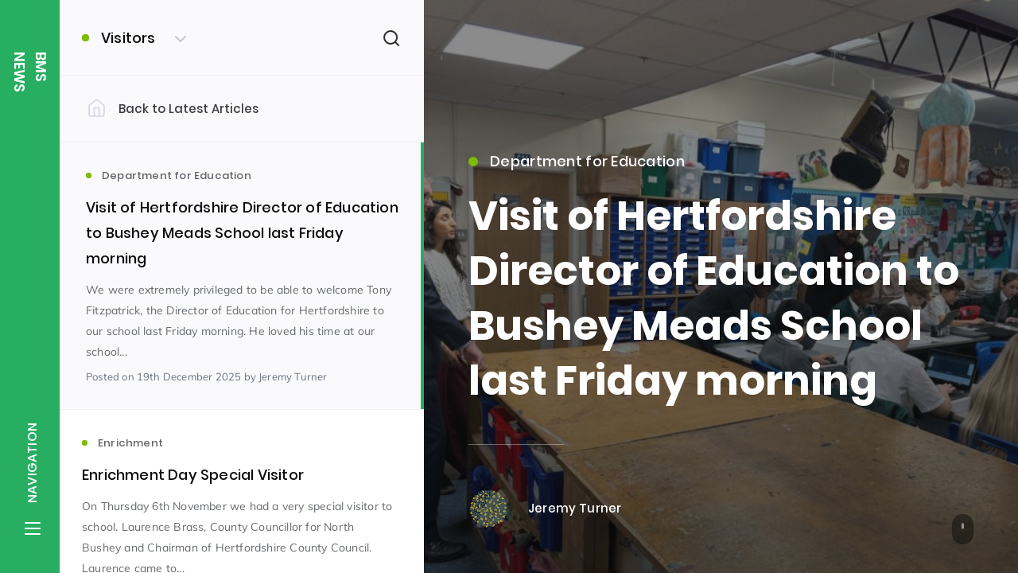

--- FILE ---
content_type: text/html; charset=UTF-8
request_url: https://newsletter.busheymeads.org.uk/category/visitors/
body_size: 34119
content:
<!DOCTYPE html>
<!--[if IE 7]>
<html class="ie ie7" lang="en-GB">
<![endif]-->
<!--[if IE 8]>
<html class="ie ie8" lang="en-GB">
<![endif]-->
<!--[if !(IE 7) | !(IE 8)  ]><!-->
<html lang="en-GB">
<!--<![endif]-->
<head>

	<meta charset="UTF-8" />
	<meta name="viewport" content="width=device-width, initial-scale=1.0, maximum-scale=5.0">

	<link rel="profile" href="http://gmpg.org/xfn/11" />
	<link rel="pingback" href="https://newsletter.busheymeads.org.uk/xmlrpc.php" />

	<title>Visitors &#8211; BMS News</title>
<meta name='robots' content='max-image-preview:large' />
<link rel="alternate" type="application/rss+xml" title="BMS News &raquo; Feed" href="https://newsletter.busheymeads.org.uk/feed/" />
<link rel="alternate" type="application/rss+xml" title="BMS News &raquo; Comments Feed" href="https://newsletter.busheymeads.org.uk/comments/feed/" />
<link rel="alternate" type="application/rss+xml" title="BMS News &raquo; Visitors Category Feed" href="https://newsletter.busheymeads.org.uk/category/visitors/feed/" />
<style id='wp-img-auto-sizes-contain-inline-css' type='text/css'>
img:is([sizes=auto i],[sizes^="auto," i]){contain-intrinsic-size:3000px 1500px}
/*# sourceURL=wp-img-auto-sizes-contain-inline-css */
</style>
<style id='wp-emoji-styles-inline-css' type='text/css'>

	img.wp-smiley, img.emoji {
		display: inline !important;
		border: none !important;
		box-shadow: none !important;
		height: 1em !important;
		width: 1em !important;
		margin: 0 0.07em !important;
		vertical-align: -0.1em !important;
		background: none !important;
		padding: 0 !important;
	}
/*# sourceURL=wp-emoji-styles-inline-css */
</style>
<style id='classic-theme-styles-inline-css' type='text/css'>
/*! This file is auto-generated */
.wp-block-button__link{color:#fff;background-color:#32373c;border-radius:9999px;box-shadow:none;text-decoration:none;padding:calc(.667em + 2px) calc(1.333em + 2px);font-size:1.125em}.wp-block-file__button{background:#32373c;color:#fff;text-decoration:none}
/*# sourceURL=/wp-includes/css/classic-themes.min.css */
</style>
<link rel='stylesheet' id='ecko-hydra-css' href='https://newsletter.busheymeads.org.uk/wp-content/themes/ecko-hydra/style.css?ver=3.2.0' type='text/css' media='all' />
<style id='akismet-widget-style-inline-css' type='text/css'>

			.a-stats {
				--akismet-color-mid-green: #357b49;
				--akismet-color-white: #fff;
				--akismet-color-light-grey: #f6f7f7;

				max-width: 350px;
				width: auto;
			}

			.a-stats * {
				all: unset;
				box-sizing: border-box;
			}

			.a-stats strong {
				font-weight: 600;
			}

			.a-stats a.a-stats__link,
			.a-stats a.a-stats__link:visited,
			.a-stats a.a-stats__link:active {
				background: var(--akismet-color-mid-green);
				border: none;
				box-shadow: none;
				border-radius: 8px;
				color: var(--akismet-color-white);
				cursor: pointer;
				display: block;
				font-family: -apple-system, BlinkMacSystemFont, 'Segoe UI', 'Roboto', 'Oxygen-Sans', 'Ubuntu', 'Cantarell', 'Helvetica Neue', sans-serif;
				font-weight: 500;
				padding: 12px;
				text-align: center;
				text-decoration: none;
				transition: all 0.2s ease;
			}

			/* Extra specificity to deal with TwentyTwentyOne focus style */
			.widget .a-stats a.a-stats__link:focus {
				background: var(--akismet-color-mid-green);
				color: var(--akismet-color-white);
				text-decoration: none;
			}

			.a-stats a.a-stats__link:hover {
				filter: brightness(110%);
				box-shadow: 0 4px 12px rgba(0, 0, 0, 0.06), 0 0 2px rgba(0, 0, 0, 0.16);
			}

			.a-stats .count {
				color: var(--akismet-color-white);
				display: block;
				font-size: 1.5em;
				line-height: 1.4;
				padding: 0 13px;
				white-space: nowrap;
			}
		
/*# sourceURL=akismet-widget-style-inline-css */
</style>
<script type="text/javascript" src="https://newsletter.busheymeads.org.uk/wp-includes/js/jquery/jquery.min.js?ver=3.7.1" id="jquery-core-js"></script>
<script type="text/javascript" src="https://newsletter.busheymeads.org.uk/wp-includes/js/jquery/jquery-migrate.min.js?ver=3.4.1" id="jquery-migrate-js"></script>
<link rel="https://api.w.org/" href="https://newsletter.busheymeads.org.uk/wp-json/" /><link rel="alternate" title="JSON" type="application/json" href="https://newsletter.busheymeads.org.uk/wp-json/wp/v2/categories/1116" /><link rel="EditURI" type="application/rsd+xml" title="RSD" href="https://newsletter.busheymeads.org.uk/xmlrpc.php?rsd" />
<meta name="generator" content="WordPress 6.9" />


<!-- This site is optimized with the Schema plugin v1.7.9.6 - https://schema.press -->
<script type="application/ld+json">{"@context":"https:\/\/schema.org\/","@type":"CollectionPage","headline":"Visitors Category","description":"","url":"https:\/\/newsletter.busheymeads.org.uk\/category\/department-for-education\/","sameAs":[],"hasPart":[{"@context":"https:\/\/schema.org\/","@type":"BlogPosting","mainEntityOfPage":{"@type":"WebPage","@id":"https:\/\/newsletter.busheymeads.org.uk\/visit-of-hertfordshire-director-of-education-to-bushey-meads-school-last-friday-morning\/"},"url":"https:\/\/newsletter.busheymeads.org.uk\/visit-of-hertfordshire-director-of-education-to-bushey-meads-school-last-friday-morning\/","headline":"Visit of Hertfordshire Director of Education to Bushey Meads School last Friday morning","datePublished":"2025-12-19T08:56:56+00:00","dateModified":"2025-12-19T08:56:56+00:00","publisher":{"@type":"Organization","@id":"https:\/\/newsletter.busheymeads.org.uk\/#organization","name":"BMS News","logo":{"@type":"ImageObject","url":"","width":600,"height":60}},"image":{"@type":"ImageObject","url":"https:\/\/newsletter.busheymeads.org.uk\/wp-content\/uploads\/2025\/12\/IMG_2302.jpeg","width":1280,"height":960},"articleSection":"Department for Education","keywords":"Issue 295","description":"We were extremely privileged to be able to welcome Tony Fitzpatrick, the Director of Education for Hertfordshire to our school last Friday morning. He loved his time at our school and enjoyed meeting many staff and students across a number of key curriculum areas and year groups. I would like to","author":{"@type":"Person","name":"Jeremy Turner","url":"https:\/\/newsletter.busheymeads.org.uk\/author\/turnerj\/","image":{"@type":"ImageObject","url":"https:\/\/secure.gravatar.com\/avatar\/d51c59fb0b934f933087b2024ac316aab37413d259300a9f08d2a1fdaeb77c4b?s=96&d=https%3A%2F%2Fnewsletter.busheymeads.org.uk%2Fwp-content%2Fuploads%2F2019%2F09%2FBushey-Meads-HD-Ball.png&r=g","height":96,"width":96}}},{"@context":"https:\/\/schema.org\/","@type":"BlogPosting","mainEntityOfPage":{"@type":"WebPage","@id":"https:\/\/newsletter.busheymeads.org.uk\/enrichment-day-special-visitor\/"},"url":"https:\/\/newsletter.busheymeads.org.uk\/enrichment-day-special-visitor\/","headline":"Enrichment Day Special Visitor","datePublished":"2025-11-13T12:01:13+00:00","dateModified":"2025-11-13T12:01:13+00:00","publisher":{"@type":"Organization","@id":"https:\/\/newsletter.busheymeads.org.uk\/#organization","name":"BMS News","logo":{"@type":"ImageObject","url":"","width":600,"height":60}},"image":{"@type":"ImageObject","url":"https:\/\/newsletter.busheymeads.org.uk\/wp-content\/uploads\/2025\/11\/IMG_1297-scaled.jpg","width":1920,"height":2560},"articleSection":"Enrichment","keywords":"Issue 290","description":"On Thursday 6th November we had a very special visitor to school. Laurence Brass, County Councillor for North Bushey and Chairman of Hertfordshire County Council. Laurence came to see the Year 10 Education, Skills and Achievement (ELSA) Next Generation sessions. Each year ELSA comes into work with our Year 10 students","author":{"@type":"Person","name":"Tracy Greenwood","url":"https:\/\/newsletter.busheymeads.org.uk\/author\/tracy-greenwood\/","image":{"@type":"ImageObject","url":"https:\/\/secure.gravatar.com\/avatar\/559cd967de19f4e20ef2b8c26052ddfff527584cae04334740abdd5a978c97a0?s=96&d=https%3A%2F%2Fnewsletter.busheymeads.org.uk%2Fwp-content%2Fuploads%2F2019%2F09%2FBushey-Meads-HD-Ball.png&r=g","height":96,"width":96}}},{"@context":"https:\/\/schema.org\/","@type":"BlogPosting","mainEntityOfPage":{"@type":"WebPage","@id":"https:\/\/newsletter.busheymeads.org.uk\/careers-assembly-for-year-11-by-west-herts-college\/"},"url":"https:\/\/newsletter.busheymeads.org.uk\/careers-assembly-for-year-11-by-west-herts-college\/","headline":"Careers assembly for Year 11 by West Herts College","datePublished":"2025-10-16T15:38:58+01:00","dateModified":"2025-10-16T15:38:58+01:00","publisher":{"@type":"Organization","@id":"https:\/\/newsletter.busheymeads.org.uk\/#organization","name":"BMS News","logo":{"@type":"ImageObject","url":"","width":600,"height":60}},"image":{"@type":"ImageObject","url":"https:\/\/newsletter.busheymeads.org.uk\/wp-content\/uploads\/2025\/10\/IMG_8710.jpg","width":696,"height":566},"articleSection":"Apprenticeship","keywords":"Issue 286","description":"West Herts College came to BMS as part of the school's continuing drive to develop and expand our Careers programme. Mrs McIldowie spoke about the various pathways at college from Degrees to Apprenticeships to A-levels and T-Levels. She also stressed how important it is for all students to study and","author":{"@type":"Person","name":"Mala Patel","url":"https:\/\/newsletter.busheymeads.org.uk\/author\/mala-patel\/","image":{"@type":"ImageObject","url":"https:\/\/secure.gravatar.com\/avatar\/8d7cc8e93d202f0dfb67fa835a5c9d2e71beecc15d14d73215ba60cbbec66f93?s=96&d=https%3A%2F%2Fnewsletter.busheymeads.org.uk%2Fwp-content%2Fuploads%2F2019%2F09%2FBushey-Meads-HD-Ball.png&r=g","height":96,"width":96}}},{"@context":"https:\/\/schema.org\/","@type":"BlogPosting","mainEntityOfPage":{"@type":"WebPage","@id":"https:\/\/newsletter.busheymeads.org.uk\/outstanding-alumni-assembly\/"},"url":"https:\/\/newsletter.busheymeads.org.uk\/outstanding-alumni-assembly\/","headline":"Outstanding Alumni Assembly","datePublished":"2025-01-10T15:31:29+00:00","dateModified":"2025-01-10T15:39:45+00:00","publisher":{"@type":"Organization","@id":"https:\/\/newsletter.busheymeads.org.uk\/#organization","name":"BMS News","logo":{"@type":"ImageObject","url":"","width":600,"height":60}},"image":{"@type":"ImageObject","url":"https:\/\/newsletter.busheymeads.org.uk\/wp-content\/uploads\/2025\/01\/IMG_2397-scaled.jpg","width":2560,"height":1920},"articleSection":"Visitors","keywords":"Issue 255","description":"Last Friday Year 11 and 13 students enjoyed a really special assembly led by one of our BMS Alumni. Since leaving Bushey Meads Derrie has joined the RAF and has been undertaking the challenges of recruitment training. Last week he came back to share about his experiences and how the","author":{"@type":"Person","name":"Jeremy Turner","url":"https:\/\/newsletter.busheymeads.org.uk\/author\/turnerj\/","image":{"@type":"ImageObject","url":"https:\/\/secure.gravatar.com\/avatar\/d51c59fb0b934f933087b2024ac316aab37413d259300a9f08d2a1fdaeb77c4b?s=96&d=https%3A%2F%2Fnewsletter.busheymeads.org.uk%2Fwp-content%2Fuploads%2F2019%2F09%2FBushey-Meads-HD-Ball.png&r=g","height":96,"width":96}}},{"@context":"https:\/\/schema.org\/","@type":"BlogPosting","mainEntityOfPage":{"@type":"WebPage","@id":"https:\/\/newsletter.busheymeads.org.uk\/international-visitors-to-bms\/"},"url":"https:\/\/newsletter.busheymeads.org.uk\/international-visitors-to-bms\/","headline":"International Visitors to BMS","datePublished":"2023-06-29T12:12:43+01:00","dateModified":"2023-06-29T12:12:43+01:00","publisher":{"@type":"Organization","@id":"https:\/\/newsletter.busheymeads.org.uk\/#organization","name":"BMS News","logo":{"@type":"ImageObject","url":"","width":600,"height":60}},"image":{"@type":"ImageObject","url":"https:\/\/newsletter.busheymeads.org.uk\/wp-content\/uploads\/2023\/06\/IMG_7433.jpg","width":2016,"height":1512},"articleSection":"Visitors","keywords":"International Visitors, Issue 200","description":"It was a privilege to welcome visitors to Bushey Meads School last Friday from Italy, Spain, Belgium, Holland, England and even the United States of America. With the late George Michael’s 60th birthday being remembered on Sunday, the visitors really appreciated the opportunity to visit our school where George","author":{"@type":"Person","name":"Jeremy Turner","url":"https:\/\/newsletter.busheymeads.org.uk\/author\/turnerj\/","image":{"@type":"ImageObject","url":"https:\/\/secure.gravatar.com\/avatar\/d51c59fb0b934f933087b2024ac316aab37413d259300a9f08d2a1fdaeb77c4b?s=96&d=https%3A%2F%2Fnewsletter.busheymeads.org.uk%2Fwp-content%2Fuploads%2F2019%2F09%2FBushey-Meads-HD-Ball.png&r=g","height":96,"width":96}}}]}</script>

<link rel="icon" href="https://newsletter.busheymeads.org.uk/wp-content/uploads/2017/11/logo-2-e1511015013288-50x50.png" sizes="32x32" />
<link rel="icon" href="https://newsletter.busheymeads.org.uk/wp-content/uploads/2017/11/logo-2-e1511015013288-200x200.png" sizes="192x192" />
<link rel="apple-touch-icon" href="https://newsletter.busheymeads.org.uk/wp-content/uploads/2017/11/logo-2-e1511015013288-200x200.png" />
<meta name="msapplication-TileImage" content="https://newsletter.busheymeads.org.uk/wp-content/uploads/2017/11/logo-2-e1511015013288-300x300.png" />
<style>article.post-type .post-footer-shr { display: none; } article.page-type .post-footer-shr { display: none; } .widget.copyright{ display: none; } .widget.copyright .wordpress{ display: none; } .widget.copyright .ecko{ display: none; } .comments-respond .comments-respond-submit, .comment-respond .comments-respond-submit { background: #27ae60; }
			.error-message { color: #27ae60; }
			.header { background: #27ae60; }
			.post-contents a:hover, .post-contents a:focus { border-color: #27ae60; }
			.post-contents mark { background: #27ae60; color: #fff; }
			input[type=&#039;reset&#039;], input[type=&#039;button&#039;], input[type=&#039;submit&#039;], input[type=&#039;image&#039;], button { background: #27ae60; }
			.postlist-post:after { background: #27ae60; }
			.postlist-author:after { background: #27ae60; }
			.post-subscription-form #mc-embedded-subscribe { background: #27ae60; }
			.widget.relatedposts .feature:after { background: #27ae60; }
			.widget.randomposts .feature:after { background: #27ae60; }
			.widget.navigation li.current_page_item a:before { background: #27ae60; }
			.widget.subscribe input[type=&#039;submit&#039;]#mc-embedded-subscribe { background: #27ae60; }
			.widget #wp-calendar tbody td#today { background: #27ae60; }
			.postlist-back:hover .postlist-icon, .postlist-back:focus .postlist-icon { stroke: #27ae60; }
			.pagination-standard a:hover:after, .pagination-standard a:hover:before { background: #27ae60; }
			@media (max-width: 620px) { .header:hover { background: #3d9970; } }
			.comments-respond .comments-respond-submit:hover, .comment-respond .comments-respond-submit:hover { background: #3d9970; }
			.header:hover { background: #3d9970; }
			.header.header__navactive { background: #3d9970; }
			input[type=&#039;reset&#039;]:hover, input[type=&#039;button&#039;]:hover, input[type=&#039;submit&#039;]:hover, input[type=&#039;image&#039;]:hover, button:hover { background: #3d9970; }
			input[type=&#039;reset&#039;]:focus, input[type=&#039;button&#039;]:focus, input[type=&#039;submit&#039;]:focus, input[type=&#039;image&#039;]:focus, button:focus { background: #3d9970; }
			.post-subscription-form #mc-embedded-subscribe:hover, .post-subscription-form #mc-embedded-subscribe:focus { background: #3d9970; }
			.widget.subscribe input[type=&#039;submit&#039;]#mc-embedded-subscribe:hover, .widget.subscribe input[type=&#039;submit&#039;]#mc-embedded-subscribe:focus { background: #3d9970; }</style><style id='global-styles-inline-css' type='text/css'>
:root{--wp--preset--aspect-ratio--square: 1;--wp--preset--aspect-ratio--4-3: 4/3;--wp--preset--aspect-ratio--3-4: 3/4;--wp--preset--aspect-ratio--3-2: 3/2;--wp--preset--aspect-ratio--2-3: 2/3;--wp--preset--aspect-ratio--16-9: 16/9;--wp--preset--aspect-ratio--9-16: 9/16;--wp--preset--color--black: #000000;--wp--preset--color--cyan-bluish-gray: #abb8c3;--wp--preset--color--white: #ffffff;--wp--preset--color--pale-pink: #f78da7;--wp--preset--color--vivid-red: #cf2e2e;--wp--preset--color--luminous-vivid-orange: #ff6900;--wp--preset--color--luminous-vivid-amber: #fcb900;--wp--preset--color--light-green-cyan: #7bdcb5;--wp--preset--color--vivid-green-cyan: #00d084;--wp--preset--color--pale-cyan-blue: #8ed1fc;--wp--preset--color--vivid-cyan-blue: #0693e3;--wp--preset--color--vivid-purple: #9b51e0;--wp--preset--gradient--vivid-cyan-blue-to-vivid-purple: linear-gradient(135deg,rgb(6,147,227) 0%,rgb(155,81,224) 100%);--wp--preset--gradient--light-green-cyan-to-vivid-green-cyan: linear-gradient(135deg,rgb(122,220,180) 0%,rgb(0,208,130) 100%);--wp--preset--gradient--luminous-vivid-amber-to-luminous-vivid-orange: linear-gradient(135deg,rgb(252,185,0) 0%,rgb(255,105,0) 100%);--wp--preset--gradient--luminous-vivid-orange-to-vivid-red: linear-gradient(135deg,rgb(255,105,0) 0%,rgb(207,46,46) 100%);--wp--preset--gradient--very-light-gray-to-cyan-bluish-gray: linear-gradient(135deg,rgb(238,238,238) 0%,rgb(169,184,195) 100%);--wp--preset--gradient--cool-to-warm-spectrum: linear-gradient(135deg,rgb(74,234,220) 0%,rgb(151,120,209) 20%,rgb(207,42,186) 40%,rgb(238,44,130) 60%,rgb(251,105,98) 80%,rgb(254,248,76) 100%);--wp--preset--gradient--blush-light-purple: linear-gradient(135deg,rgb(255,206,236) 0%,rgb(152,150,240) 100%);--wp--preset--gradient--blush-bordeaux: linear-gradient(135deg,rgb(254,205,165) 0%,rgb(254,45,45) 50%,rgb(107,0,62) 100%);--wp--preset--gradient--luminous-dusk: linear-gradient(135deg,rgb(255,203,112) 0%,rgb(199,81,192) 50%,rgb(65,88,208) 100%);--wp--preset--gradient--pale-ocean: linear-gradient(135deg,rgb(255,245,203) 0%,rgb(182,227,212) 50%,rgb(51,167,181) 100%);--wp--preset--gradient--electric-grass: linear-gradient(135deg,rgb(202,248,128) 0%,rgb(113,206,126) 100%);--wp--preset--gradient--midnight: linear-gradient(135deg,rgb(2,3,129) 0%,rgb(40,116,252) 100%);--wp--preset--font-size--small: 13px;--wp--preset--font-size--medium: 20px;--wp--preset--font-size--large: 36px;--wp--preset--font-size--x-large: 42px;--wp--preset--spacing--20: 0.44rem;--wp--preset--spacing--30: 0.67rem;--wp--preset--spacing--40: 1rem;--wp--preset--spacing--50: 1.5rem;--wp--preset--spacing--60: 2.25rem;--wp--preset--spacing--70: 3.38rem;--wp--preset--spacing--80: 5.06rem;--wp--preset--shadow--natural: 6px 6px 9px rgba(0, 0, 0, 0.2);--wp--preset--shadow--deep: 12px 12px 50px rgba(0, 0, 0, 0.4);--wp--preset--shadow--sharp: 6px 6px 0px rgba(0, 0, 0, 0.2);--wp--preset--shadow--outlined: 6px 6px 0px -3px rgb(255, 255, 255), 6px 6px rgb(0, 0, 0);--wp--preset--shadow--crisp: 6px 6px 0px rgb(0, 0, 0);}:where(.is-layout-flex){gap: 0.5em;}:where(.is-layout-grid){gap: 0.5em;}body .is-layout-flex{display: flex;}.is-layout-flex{flex-wrap: wrap;align-items: center;}.is-layout-flex > :is(*, div){margin: 0;}body .is-layout-grid{display: grid;}.is-layout-grid > :is(*, div){margin: 0;}:where(.wp-block-columns.is-layout-flex){gap: 2em;}:where(.wp-block-columns.is-layout-grid){gap: 2em;}:where(.wp-block-post-template.is-layout-flex){gap: 1.25em;}:where(.wp-block-post-template.is-layout-grid){gap: 1.25em;}.has-black-color{color: var(--wp--preset--color--black) !important;}.has-cyan-bluish-gray-color{color: var(--wp--preset--color--cyan-bluish-gray) !important;}.has-white-color{color: var(--wp--preset--color--white) !important;}.has-pale-pink-color{color: var(--wp--preset--color--pale-pink) !important;}.has-vivid-red-color{color: var(--wp--preset--color--vivid-red) !important;}.has-luminous-vivid-orange-color{color: var(--wp--preset--color--luminous-vivid-orange) !important;}.has-luminous-vivid-amber-color{color: var(--wp--preset--color--luminous-vivid-amber) !important;}.has-light-green-cyan-color{color: var(--wp--preset--color--light-green-cyan) !important;}.has-vivid-green-cyan-color{color: var(--wp--preset--color--vivid-green-cyan) !important;}.has-pale-cyan-blue-color{color: var(--wp--preset--color--pale-cyan-blue) !important;}.has-vivid-cyan-blue-color{color: var(--wp--preset--color--vivid-cyan-blue) !important;}.has-vivid-purple-color{color: var(--wp--preset--color--vivid-purple) !important;}.has-black-background-color{background-color: var(--wp--preset--color--black) !important;}.has-cyan-bluish-gray-background-color{background-color: var(--wp--preset--color--cyan-bluish-gray) !important;}.has-white-background-color{background-color: var(--wp--preset--color--white) !important;}.has-pale-pink-background-color{background-color: var(--wp--preset--color--pale-pink) !important;}.has-vivid-red-background-color{background-color: var(--wp--preset--color--vivid-red) !important;}.has-luminous-vivid-orange-background-color{background-color: var(--wp--preset--color--luminous-vivid-orange) !important;}.has-luminous-vivid-amber-background-color{background-color: var(--wp--preset--color--luminous-vivid-amber) !important;}.has-light-green-cyan-background-color{background-color: var(--wp--preset--color--light-green-cyan) !important;}.has-vivid-green-cyan-background-color{background-color: var(--wp--preset--color--vivid-green-cyan) !important;}.has-pale-cyan-blue-background-color{background-color: var(--wp--preset--color--pale-cyan-blue) !important;}.has-vivid-cyan-blue-background-color{background-color: var(--wp--preset--color--vivid-cyan-blue) !important;}.has-vivid-purple-background-color{background-color: var(--wp--preset--color--vivid-purple) !important;}.has-black-border-color{border-color: var(--wp--preset--color--black) !important;}.has-cyan-bluish-gray-border-color{border-color: var(--wp--preset--color--cyan-bluish-gray) !important;}.has-white-border-color{border-color: var(--wp--preset--color--white) !important;}.has-pale-pink-border-color{border-color: var(--wp--preset--color--pale-pink) !important;}.has-vivid-red-border-color{border-color: var(--wp--preset--color--vivid-red) !important;}.has-luminous-vivid-orange-border-color{border-color: var(--wp--preset--color--luminous-vivid-orange) !important;}.has-luminous-vivid-amber-border-color{border-color: var(--wp--preset--color--luminous-vivid-amber) !important;}.has-light-green-cyan-border-color{border-color: var(--wp--preset--color--light-green-cyan) !important;}.has-vivid-green-cyan-border-color{border-color: var(--wp--preset--color--vivid-green-cyan) !important;}.has-pale-cyan-blue-border-color{border-color: var(--wp--preset--color--pale-cyan-blue) !important;}.has-vivid-cyan-blue-border-color{border-color: var(--wp--preset--color--vivid-cyan-blue) !important;}.has-vivid-purple-border-color{border-color: var(--wp--preset--color--vivid-purple) !important;}.has-vivid-cyan-blue-to-vivid-purple-gradient-background{background: var(--wp--preset--gradient--vivid-cyan-blue-to-vivid-purple) !important;}.has-light-green-cyan-to-vivid-green-cyan-gradient-background{background: var(--wp--preset--gradient--light-green-cyan-to-vivid-green-cyan) !important;}.has-luminous-vivid-amber-to-luminous-vivid-orange-gradient-background{background: var(--wp--preset--gradient--luminous-vivid-amber-to-luminous-vivid-orange) !important;}.has-luminous-vivid-orange-to-vivid-red-gradient-background{background: var(--wp--preset--gradient--luminous-vivid-orange-to-vivid-red) !important;}.has-very-light-gray-to-cyan-bluish-gray-gradient-background{background: var(--wp--preset--gradient--very-light-gray-to-cyan-bluish-gray) !important;}.has-cool-to-warm-spectrum-gradient-background{background: var(--wp--preset--gradient--cool-to-warm-spectrum) !important;}.has-blush-light-purple-gradient-background{background: var(--wp--preset--gradient--blush-light-purple) !important;}.has-blush-bordeaux-gradient-background{background: var(--wp--preset--gradient--blush-bordeaux) !important;}.has-luminous-dusk-gradient-background{background: var(--wp--preset--gradient--luminous-dusk) !important;}.has-pale-ocean-gradient-background{background: var(--wp--preset--gradient--pale-ocean) !important;}.has-electric-grass-gradient-background{background: var(--wp--preset--gradient--electric-grass) !important;}.has-midnight-gradient-background{background: var(--wp--preset--gradient--midnight) !important;}.has-small-font-size{font-size: var(--wp--preset--font-size--small) !important;}.has-medium-font-size{font-size: var(--wp--preset--font-size--medium) !important;}.has-large-font-size{font-size: var(--wp--preset--font-size--large) !important;}.has-x-large-font-size{font-size: var(--wp--preset--font-size--x-large) !important;}
/*# sourceURL=global-styles-inline-css */
</style>
</head>

<body class="archive category category-visitors category-1116 wp-embed-responsive wp-theme-ecko-hydra">

	<div class="archive category category-visitors category-1116 wp-embed-responsive wp-theme-ecko-hydra hydra-wrapper">

		<div class="container ">

			<div class="loading-indicator">
				<svg class="svg svg-stroke" viewBox="0 0 24 24" xmlns="http://www.w3.org/2000/svg"><path d="M12 2v4M12 18v4M4.93 4.93l2.83 2.83M16.24 16.24l2.83 2.83M2 12h4M18 12h4M4.93 19.07l2.83-2.83M16.24 7.76l2.83-2.83"/></svg>			</div>

			
	<div class="container-side">

		
	<header class="header">

		<div class="header-title">
							<h1 class="header-text">
					<a href="https://newsletter.busheymeads.org.uk/">
						<span class="header-inner">BMS News</span>
					</a>
				</h1>
					</div>

		<div class="header-navigation js-drawer-toggle">
			<span class="header-navigation-text">Navigation</span>
			<div class="header-navigation-icon">
				<span></span>
				<span></span>
				<span></span>
				<span></span>
			</div>
		</div>

	</header>

		
	<aside class="drawer">

		<div class="drawer-close js-drawer-hide">
			<svg class="svg svg-stroke" viewBox="0 0 24 24" xmlns="http://www.w3.org/2000/svg"><path d="M18 6L6 18M6 6l12 12"/></svg>		</div>

		<section class="widget widget_search">
	<form role="search" method="get" class="searchform" action="https://newsletter.busheymeads.org.uk/">
		<input type="text" value="" name="s" class="query" placeholder="Search the Blog...">
		<div class="submit">
			<svg class="svg svg-stroke" viewBox="0 0 24 24" xmlns="http://www.w3.org/2000/svg"><circle cx="11" cy="11" r="8"/><path d="M21 21l-4.35-4.35"/></svg>		</div>
	</form>
</section><section class="widget widget_calendar"><div id="calendar_wrap" class="calendar_wrap"><table id="wp-calendar" class="wp-calendar-table">
	<caption>January 2026</caption>
	<thead>
	<tr>
		<th scope="col" aria-label="Monday">M</th>
		<th scope="col" aria-label="Tuesday">T</th>
		<th scope="col" aria-label="Wednesday">W</th>
		<th scope="col" aria-label="Thursday">T</th>
		<th scope="col" aria-label="Friday">F</th>
		<th scope="col" aria-label="Saturday">S</th>
		<th scope="col" aria-label="Sunday">S</th>
	</tr>
	</thead>
	<tbody>
	<tr>
		<td colspan="3" class="pad">&nbsp;</td><td>1</td><td>2</td><td>3</td><td>4</td>
	</tr>
	<tr>
		<td>5</td><td>6</td><td>7</td><td><a href="https://newsletter.busheymeads.org.uk/2026/01/08/" aria-label="Posts published on 8 January 2026">8</a></td><td>9</td><td>10</td><td>11</td>
	</tr>
	<tr>
		<td>12</td><td>13</td><td>14</td><td><a href="https://newsletter.busheymeads.org.uk/2026/01/15/" aria-label="Posts published on 15 January 2026">15</a></td><td><a href="https://newsletter.busheymeads.org.uk/2026/01/16/" aria-label="Posts published on 16 January 2026">16</a></td><td>17</td><td>18</td>
	</tr>
	<tr>
		<td id="today">19</td><td>20</td><td>21</td><td>22</td><td>23</td><td>24</td><td>25</td>
	</tr>
	<tr>
		<td>26</td><td>27</td><td>28</td><td>29</td><td>30</td><td>31</td>
		<td class="pad" colspan="1">&nbsp;</td>
	</tr>
	</tbody>
	</table><nav aria-label="Previous and next months" class="wp-calendar-nav">
		<span class="wp-calendar-nav-prev"><a href="https://newsletter.busheymeads.org.uk/2025/12/">&laquo; Dec</a></span>
		<span class="pad">&nbsp;</span>
		<span class="wp-calendar-nav-next">&nbsp;</span>
	</nav></div></section>
		<section class="widget widget_recent_entries">
		<h3 class="widget-title">Recent Posts</h3><hr>
		<ul>
											<li>
					<a href="https://newsletter.busheymeads.org.uk/bike-marking-moatfield-park-17-january-3pm/">Bike Marking &#8211; Moatfield Park 17 January 3pm</a>
									</li>
											<li>
					<a href="https://newsletter.busheymeads.org.uk/designing-for-the-planet/">Designing for the planet</a>
									</li>
											<li>
					<a href="https://newsletter.busheymeads.org.uk/ppe-results/">PPE Results</a>
									</li>
											<li>
					<a href="https://newsletter.busheymeads.org.uk/supporting-parent-mental-health-wellbeing/">Supporting Parent Mental Health &#038; Wellbeing</a>
									</li>
											<li>
					<a href="https://newsletter.busheymeads.org.uk/teamwork-makes-the-dream-work/">Teamwork makes the dream work</a>
									</li>
					</ul>

		</section><section class="widget widget_archive"><h3 class="widget-title">Archives</h3><hr>
			<ul>
					<li><a href='https://newsletter.busheymeads.org.uk/2026/01/'>January 2026</a></li>
	<li><a href='https://newsletter.busheymeads.org.uk/2025/12/'>December 2025</a></li>
	<li><a href='https://newsletter.busheymeads.org.uk/2025/11/'>November 2025</a></li>
	<li><a href='https://newsletter.busheymeads.org.uk/2025/10/'>October 2025</a></li>
	<li><a href='https://newsletter.busheymeads.org.uk/2025/09/'>September 2025</a></li>
	<li><a href='https://newsletter.busheymeads.org.uk/2025/07/'>July 2025</a></li>
	<li><a href='https://newsletter.busheymeads.org.uk/2025/06/'>June 2025</a></li>
	<li><a href='https://newsletter.busheymeads.org.uk/2025/05/'>May 2025</a></li>
	<li><a href='https://newsletter.busheymeads.org.uk/2025/04/'>April 2025</a></li>
	<li><a href='https://newsletter.busheymeads.org.uk/2025/03/'>March 2025</a></li>
	<li><a href='https://newsletter.busheymeads.org.uk/2025/02/'>February 2025</a></li>
	<li><a href='https://newsletter.busheymeads.org.uk/2025/01/'>January 2025</a></li>
	<li><a href='https://newsletter.busheymeads.org.uk/2024/10/'>October 2024</a></li>
	<li><a href='https://newsletter.busheymeads.org.uk/2024/09/'>September 2024</a></li>
	<li><a href='https://newsletter.busheymeads.org.uk/2024/07/'>July 2024</a></li>
	<li><a href='https://newsletter.busheymeads.org.uk/2024/02/'>February 2024</a></li>
	<li><a href='https://newsletter.busheymeads.org.uk/2024/01/'>January 2024</a></li>
	<li><a href='https://newsletter.busheymeads.org.uk/2023/12/'>December 2023</a></li>
	<li><a href='https://newsletter.busheymeads.org.uk/2023/11/'>November 2023</a></li>
	<li><a href='https://newsletter.busheymeads.org.uk/2023/10/'>October 2023</a></li>
	<li><a href='https://newsletter.busheymeads.org.uk/2023/09/'>September 2023</a></li>
	<li><a href='https://newsletter.busheymeads.org.uk/2023/07/'>July 2023</a></li>
	<li><a href='https://newsletter.busheymeads.org.uk/2023/06/'>June 2023</a></li>
	<li><a href='https://newsletter.busheymeads.org.uk/2023/05/'>May 2023</a></li>
	<li><a href='https://newsletter.busheymeads.org.uk/2023/04/'>April 2023</a></li>
	<li><a href='https://newsletter.busheymeads.org.uk/2023/03/'>March 2023</a></li>
	<li><a href='https://newsletter.busheymeads.org.uk/2023/02/'>February 2023</a></li>
	<li><a href='https://newsletter.busheymeads.org.uk/2023/01/'>January 2023</a></li>
	<li><a href='https://newsletter.busheymeads.org.uk/2022/12/'>December 2022</a></li>
	<li><a href='https://newsletter.busheymeads.org.uk/2022/11/'>November 2022</a></li>
	<li><a href='https://newsletter.busheymeads.org.uk/2022/10/'>October 2022</a></li>
	<li><a href='https://newsletter.busheymeads.org.uk/2022/09/'>September 2022</a></li>
	<li><a href='https://newsletter.busheymeads.org.uk/2022/07/'>July 2022</a></li>
	<li><a href='https://newsletter.busheymeads.org.uk/2022/06/'>June 2022</a></li>
	<li><a href='https://newsletter.busheymeads.org.uk/2022/05/'>May 2022</a></li>
	<li><a href='https://newsletter.busheymeads.org.uk/2022/04/'>April 2022</a></li>
	<li><a href='https://newsletter.busheymeads.org.uk/2022/03/'>March 2022</a></li>
	<li><a href='https://newsletter.busheymeads.org.uk/2022/02/'>February 2022</a></li>
	<li><a href='https://newsletter.busheymeads.org.uk/2022/01/'>January 2022</a></li>
	<li><a href='https://newsletter.busheymeads.org.uk/2021/12/'>December 2021</a></li>
	<li><a href='https://newsletter.busheymeads.org.uk/2021/11/'>November 2021</a></li>
	<li><a href='https://newsletter.busheymeads.org.uk/2021/10/'>October 2021</a></li>
	<li><a href='https://newsletter.busheymeads.org.uk/2021/09/'>September 2021</a></li>
	<li><a href='https://newsletter.busheymeads.org.uk/2021/07/'>July 2021</a></li>
	<li><a href='https://newsletter.busheymeads.org.uk/2021/06/'>June 2021</a></li>
	<li><a href='https://newsletter.busheymeads.org.uk/2021/05/'>May 2021</a></li>
	<li><a href='https://newsletter.busheymeads.org.uk/2021/04/'>April 2021</a></li>
	<li><a href='https://newsletter.busheymeads.org.uk/2021/03/'>March 2021</a></li>
	<li><a href='https://newsletter.busheymeads.org.uk/2021/02/'>February 2021</a></li>
	<li><a href='https://newsletter.busheymeads.org.uk/2021/01/'>January 2021</a></li>
	<li><a href='https://newsletter.busheymeads.org.uk/2020/12/'>December 2020</a></li>
	<li><a href='https://newsletter.busheymeads.org.uk/2020/11/'>November 2020</a></li>
	<li><a href='https://newsletter.busheymeads.org.uk/2020/10/'>October 2020</a></li>
	<li><a href='https://newsletter.busheymeads.org.uk/2020/09/'>September 2020</a></li>
	<li><a href='https://newsletter.busheymeads.org.uk/2020/07/'>July 2020</a></li>
	<li><a href='https://newsletter.busheymeads.org.uk/2020/06/'>June 2020</a></li>
	<li><a href='https://newsletter.busheymeads.org.uk/2020/05/'>May 2020</a></li>
	<li><a href='https://newsletter.busheymeads.org.uk/2020/04/'>April 2020</a></li>
	<li><a href='https://newsletter.busheymeads.org.uk/2020/03/'>March 2020</a></li>
	<li><a href='https://newsletter.busheymeads.org.uk/2020/02/'>February 2020</a></li>
	<li><a href='https://newsletter.busheymeads.org.uk/2020/01/'>January 2020</a></li>
	<li><a href='https://newsletter.busheymeads.org.uk/2019/12/'>December 2019</a></li>
	<li><a href='https://newsletter.busheymeads.org.uk/2019/11/'>November 2019</a></li>
	<li><a href='https://newsletter.busheymeads.org.uk/2019/10/'>October 2019</a></li>
	<li><a href='https://newsletter.busheymeads.org.uk/2019/09/'>September 2019</a></li>
	<li><a href='https://newsletter.busheymeads.org.uk/2019/07/'>July 2019</a></li>
	<li><a href='https://newsletter.busheymeads.org.uk/2019/06/'>June 2019</a></li>
	<li><a href='https://newsletter.busheymeads.org.uk/2019/05/'>May 2019</a></li>
	<li><a href='https://newsletter.busheymeads.org.uk/2019/04/'>April 2019</a></li>
	<li><a href='https://newsletter.busheymeads.org.uk/2019/03/'>March 2019</a></li>
	<li><a href='https://newsletter.busheymeads.org.uk/2019/02/'>February 2019</a></li>
	<li><a href='https://newsletter.busheymeads.org.uk/2019/01/'>January 2019</a></li>
	<li><a href='https://newsletter.busheymeads.org.uk/2018/12/'>December 2018</a></li>
	<li><a href='https://newsletter.busheymeads.org.uk/2018/11/'>November 2018</a></li>
	<li><a href='https://newsletter.busheymeads.org.uk/2018/10/'>October 2018</a></li>
	<li><a href='https://newsletter.busheymeads.org.uk/2018/09/'>September 2018</a></li>
	<li><a href='https://newsletter.busheymeads.org.uk/2018/07/'>July 2018</a></li>
	<li><a href='https://newsletter.busheymeads.org.uk/2018/06/'>June 2018</a></li>
	<li><a href='https://newsletter.busheymeads.org.uk/2018/05/'>May 2018</a></li>
	<li><a href='https://newsletter.busheymeads.org.uk/2018/04/'>April 2018</a></li>
	<li><a href='https://newsletter.busheymeads.org.uk/2018/03/'>March 2018</a></li>
	<li><a href='https://newsletter.busheymeads.org.uk/2018/02/'>February 2018</a></li>
	<li><a href='https://newsletter.busheymeads.org.uk/2018/01/'>January 2018</a></li>
	<li><a href='https://newsletter.busheymeads.org.uk/2017/12/'>December 2017</a></li>
	<li><a href='https://newsletter.busheymeads.org.uk/2017/11/'>November 2017</a></li>
	<li><a href='https://newsletter.busheymeads.org.uk/2017/09/'>September 2017</a></li>
			</ul>

			</section><section class="widget widget_categories"><h3 class="widget-title">Categories</h3><hr>
			<ul>
					<li class="cat-item cat-item-1388"><a href="https://newsletter.busheymeads.org.uk/category/2025-leaders/">2025 Leaders</a>
</li>
	<li class="cat-item cat-item-1321"><a href="https://newsletter.busheymeads.org.uk/category/active-travel/">Active Travel</a>
</li>
	<li class="cat-item cat-item-47"><a href="https://newsletter.busheymeads.org.uk/category/admissions/">Admissions</a>
</li>
	<li class="cat-item cat-item-1433"><a href="https://newsletter.busheymeads.org.uk/category/ai/">AI</a>
</li>
	<li class="cat-item cat-item-1400"><a href="https://newsletter.busheymeads.org.uk/category/ai-in-education/">AI in Education</a>
</li>
	<li class="cat-item cat-item-344"><a href="https://newsletter.busheymeads.org.uk/category/alumni/">Alumni</a>
</li>
	<li class="cat-item cat-item-377"><a href="https://newsletter.busheymeads.org.uk/category/anti-bullying/">Anti-Bullying</a>
</li>
	<li class="cat-item cat-item-1036"><a href="https://newsletter.busheymeads.org.uk/category/apprenticeship/">Apprenticeship</a>
</li>
	<li class="cat-item cat-item-39"><a href="https://newsletter.busheymeads.org.uk/category/art/">Art</a>
</li>
	<li class="cat-item cat-item-13"><a href="https://newsletter.busheymeads.org.uk/category/attainment/">Attainment</a>
</li>
	<li class="cat-item cat-item-7"><a href="https://newsletter.busheymeads.org.uk/category/attendance/">Attendance</a>
</li>
	<li class="cat-item cat-item-1259"><a href="https://newsletter.busheymeads.org.uk/category/attitude-to-learnig/">Attitude to Learnig</a>
</li>
	<li class="cat-item cat-item-1260"><a href="https://newsletter.busheymeads.org.uk/category/attitude-to-learning/">Attitude to Learning</a>
</li>
	<li class="cat-item cat-item-1310"><a href="https://newsletter.busheymeads.org.uk/category/beat-the-heads-of-house/">Beat the Heads of House</a>
</li>
	<li class="cat-item cat-item-1225"><a href="https://newsletter.busheymeads.org.uk/category/beech-house/">Beech House</a>
</li>
	<li class="cat-item cat-item-1343"><a href="https://newsletter.busheymeads.org.uk/category/belief-motivation-success/">Belief Motivation Success</a>
</li>
	<li class="cat-item cat-item-1376"><a href="https://newsletter.busheymeads.org.uk/category/best-teacher/">Best Teacher</a>
</li>
	<li class="cat-item cat-item-1469"><a href="https://newsletter.busheymeads.org.uk/category/bike-marking/">Bike Marking</a>
</li>
	<li class="cat-item cat-item-1314"><a href="https://newsletter.busheymeads.org.uk/category/biology/">Biology</a>
</li>
	<li class="cat-item cat-item-843"><a href="https://newsletter.busheymeads.org.uk/category/black-history-month/">Black History Month</a>
</li>
	<li class="cat-item cat-item-768"><a href="https://newsletter.busheymeads.org.uk/category/bms-gym/">BMS Gym</a>
</li>
	<li class="cat-item cat-item-925"><a href="https://newsletter.busheymeads.org.uk/category/bridging-fortnight/">Bridging Fortnight</a>
</li>
	<li class="cat-item cat-item-1454"><a href="https://newsletter.busheymeads.org.uk/category/british-values/">British Values</a>
</li>
	<li class="cat-item cat-item-1445"><a href="https://newsletter.busheymeads.org.uk/category/british-values-at-bms/">British Values at BMS</a>
</li>
	<li class="cat-item cat-item-306"><a href="https://newsletter.busheymeads.org.uk/category/bsjt/">BSJT</a>
</li>
	<li class="cat-item cat-item-1389"><a href="https://newsletter.busheymeads.org.uk/category/building-positive-relationships/">Building Positive Relationships</a>
</li>
	<li class="cat-item cat-item-1398"><a href="https://newsletter.busheymeads.org.uk/category/building-positivity/">Building Positivity</a>
</li>
	<li class="cat-item cat-item-1029"><a href="https://newsletter.busheymeads.org.uk/category/building-update/">Building Update</a>
</li>
	<li class="cat-item cat-item-383"><a href="https://newsletter.busheymeads.org.uk/category/business-studies/">Business Studies</a>
</li>
	<li class="cat-item cat-item-579"><a href="https://newsletter.busheymeads.org.uk/category/business-studies-and-economics/">Business Studies and Economics</a>
</li>
	<li class="cat-item cat-item-723"><a href="https://newsletter.busheymeads.org.uk/category/by-leaders-for-leaders/">By Leaders for Leaders</a>
</li>
	<li class="cat-item cat-item-1342"><a href="https://newsletter.busheymeads.org.uk/category/careers/">Careers</a>
</li>
	<li class="cat-item cat-item-1301"><a href="https://newsletter.busheymeads.org.uk/category/careers-week/">Careers Week</a>
</li>
	<li class="cat-item cat-item-468"><a href="https://newsletter.busheymeads.org.uk/category/catering/">Catering</a>
</li>
	<li class="cat-item cat-item-361"><a href="https://newsletter.busheymeads.org.uk/category/character-development/">Character Development</a>
</li>
	<li class="cat-item cat-item-1038"><a href="https://newsletter.busheymeads.org.uk/category/charity/">Charity</a>
</li>
	<li class="cat-item cat-item-265"><a href="https://newsletter.busheymeads.org.uk/category/childcare/">Childcare</a>
</li>
	<li class="cat-item cat-item-1267"><a href="https://newsletter.busheymeads.org.uk/category/christmas/">Christmas</a>
</li>
	<li class="cat-item cat-item-1451"><a href="https://newsletter.busheymeads.org.uk/category/christmas-at-bms/">Christmas at BMS</a>
</li>
	<li class="cat-item cat-item-1239"><a href="https://newsletter.busheymeads.org.uk/category/chromebooks/">Chromebooks</a>
</li>
	<li class="cat-item cat-item-1163"><a href="https://newsletter.busheymeads.org.uk/category/come-dine-with-me/">Come Dine With Me</a>
</li>
	<li class="cat-item cat-item-1459"><a href="https://newsletter.busheymeads.org.uk/category/commitment/">Commitment</a>
</li>
	<li class="cat-item cat-item-1430"><a href="https://newsletter.busheymeads.org.uk/category/communicating-with-year-8/">Communicating with Year 8</a>
</li>
	<li class="cat-item cat-item-9"><a href="https://newsletter.busheymeads.org.uk/category/community/">Community</a>
</li>
	<li class="cat-item cat-item-1427"><a href="https://newsletter.busheymeads.org.uk/category/consistency-for-lessons/">Consistency for Lessons</a>
</li>
	<li class="cat-item cat-item-1453"><a href="https://newsletter.busheymeads.org.uk/category/consistency-is-key/">Consistency is Key</a>
</li>
	<li class="cat-item cat-item-1393"><a href="https://newsletter.busheymeads.org.uk/category/conversation/">Conversation</a>
</li>
	<li class="cat-item cat-item-353"><a href="https://newsletter.busheymeads.org.uk/category/creative-and-performing-arts/">Creative and Performing Arts</a>
</li>
	<li class="cat-item cat-item-1322"><a href="https://newsletter.busheymeads.org.uk/category/culture/">Culture</a>
</li>
	<li class="cat-item cat-item-1271"><a href="https://newsletter.busheymeads.org.uk/category/cybersecurity/">Cybersecurity</a>
</li>
	<li class="cat-item cat-item-32"><a href="https://newsletter.busheymeads.org.uk/category/dance/">Dance</a>
</li>
	<li class="cat-item cat-item-1438"><a href="https://newsletter.busheymeads.org.uk/category/debate/">Debate</a>
</li>
	<li class="cat-item cat-item-1341"><a href="https://newsletter.busheymeads.org.uk/category/department-for-education/">Department for Education</a>
</li>
	<li class="cat-item cat-item-24"><a href="https://newsletter.busheymeads.org.uk/category/design-technology/">Design &amp; Technology</a>
</li>
	<li class="cat-item cat-item-797"><a href="https://newsletter.busheymeads.org.uk/category/distance-learning/">Distance Learning</a>
</li>
	<li class="cat-item cat-item-1130"><a href="https://newsletter.busheymeads.org.uk/category/diversity-day/">Diversity Day</a>
</li>
	<li class="cat-item cat-item-1413"><a href="https://newsletter.busheymeads.org.uk/category/dld-day/">DLD Day</a>
</li>
	<li class="cat-item cat-item-176"><a href="https://newsletter.busheymeads.org.uk/category/drama/">Drama</a>
</li>
	<li class="cat-item cat-item-184"><a href="https://newsletter.busheymeads.org.uk/category/economics/">Economics</a>
</li>
	<li class="cat-item cat-item-1339"><a href="https://newsletter.busheymeads.org.uk/category/effort/">Effort</a>
</li>
	<li class="cat-item cat-item-1255"><a href="https://newsletter.busheymeads.org.uk/category/elm/">Elm</a>
</li>
	<li class="cat-item cat-item-1089"><a href="https://newsletter.busheymeads.org.uk/category/elm-house/">Elm House</a>
</li>
	<li class="cat-item cat-item-1371"><a href="https://newsletter.busheymeads.org.uk/category/end-of-year-rewards-assemblies/">End of Year Rewards Assemblies</a>
</li>
	<li class="cat-item cat-item-84"><a href="https://newsletter.busheymeads.org.uk/category/english/">English</a>
</li>
	<li class="cat-item cat-item-135"><a href="https://newsletter.busheymeads.org.uk/category/enrichment/">Enrichment</a>
</li>
	<li class="cat-item cat-item-1351"><a href="https://newsletter.busheymeads.org.uk/category/epq-presentation/">EPQ Presentation</a>
</li>
	<li class="cat-item cat-item-846"><a href="https://newsletter.busheymeads.org.uk/category/equality-diversity/">Equality &amp; Diversity</a>
</li>
	<li class="cat-item cat-item-31"><a href="https://newsletter.busheymeads.org.uk/category/events/">Events</a>
</li>
	<li class="cat-item cat-item-292"><a href="https://newsletter.busheymeads.org.uk/category/exams/">Exams</a>
</li>
	<li class="cat-item cat-item-655"><a href="https://newsletter.busheymeads.org.uk/category/extra-curricular/">Extra Curricular</a>
</li>
	<li class="cat-item cat-item-11"><a href="https://newsletter.busheymeads.org.uk/category/extracurricularclubs/">Extra Curricular Clubs</a>
</li>
	<li class="cat-item cat-item-148"><a href="https://newsletter.busheymeads.org.uk/category/family-support/">Family Support</a>
</li>
	<li class="cat-item cat-item-1264"><a href="https://newsletter.busheymeads.org.uk/category/feedback/">Feedback</a>
</li>
	<li class="cat-item cat-item-1306"><a href="https://newsletter.busheymeads.org.uk/category/flair-week/">Flair Week</a>
</li>
	<li class="cat-item cat-item-74"><a href="https://newsletter.busheymeads.org.uk/category/design-technology/food-preparation-and-nutrition/">Food Preparation and Nutrition</a>
</li>
	<li class="cat-item cat-item-1248"><a href="https://newsletter.busheymeads.org.uk/category/food-preperation-and-nutrition/">Food Preparation and Nutrition</a>
</li>
	<li class="cat-item cat-item-1196"><a href="https://newsletter.busheymeads.org.uk/category/food-preparation-and-technology/">Food Preparation and Technology</a>
</li>
	<li class="cat-item cat-item-1039"><a href="https://newsletter.busheymeads.org.uk/category/food-tech/">Food Tech</a>
</li>
	<li class="cat-item cat-item-1281"><a href="https://newsletter.busheymeads.org.uk/category/foodbank/">Foodbank</a>
</li>
	<li class="cat-item cat-item-1406"><a href="https://newsletter.busheymeads.org.uk/category/for-zach/">For Zach</a>
</li>
	<li class="cat-item cat-item-1384"><a href="https://newsletter.busheymeads.org.uk/category/friday-reading/">Friday Reading</a>
</li>
	<li class="cat-item cat-item-1442"><a href="https://newsletter.busheymeads.org.uk/category/game-design-workshop/">Game Design Workshop</a>
</li>
	<li class="cat-item cat-item-1145"><a href="https://newsletter.busheymeads.org.uk/category/gap/">GAP</a>
</li>
	<li class="cat-item cat-item-177"><a href="https://newsletter.busheymeads.org.uk/category/gcse-drama/">GCSE Drama</a>
</li>
	<li class="cat-item cat-item-187"><a href="https://newsletter.busheymeads.org.uk/category/geography/">Geography</a>
</li>
	<li class="cat-item cat-item-1355"><a href="https://newsletter.busheymeads.org.uk/category/george-michael-alumni/">George Michael Alumni</a>
</li>
	<li class="cat-item cat-item-1448"><a href="https://newsletter.busheymeads.org.uk/category/google-classroom/">Google Classroom</a>
</li>
	<li class="cat-item cat-item-448"><a href="https://newsletter.busheymeads.org.uk/category/governors/">Governors</a>
</li>
	<li class="cat-item cat-item-1437"><a href="https://newsletter.busheymeads.org.uk/category/growing-curriculum/">Growing Curriculum</a>
</li>
	<li class="cat-item cat-item-1324"><a href="https://newsletter.busheymeads.org.uk/category/growth-mindset/">Growth Mindset</a>
</li>
	<li class="cat-item cat-item-1411"><a href="https://newsletter.busheymeads.org.uk/category/hair-and-beauty/">Hair and Beauty</a>
</li>
	<li class="cat-item cat-item-1178"><a href="https://newsletter.busheymeads.org.uk/category/hcc/">HCC</a>
</li>
	<li class="cat-item cat-item-1174"><a href="https://newsletter.busheymeads.org.uk/category/head-of-house/">Head of House</a>
</li>
	<li class="cat-item cat-item-1350"><a href="https://newsletter.busheymeads.org.uk/category/head-students/">Head Students</a>
</li>
	<li class="cat-item cat-item-1463"><a href="https://newsletter.busheymeads.org.uk/category/herts-training/">Herts Training</a>
</li>
	<li class="cat-item cat-item-1356"><a href="https://newsletter.busheymeads.org.uk/category/hertsfordshire-fire-cadets/">Hertsfordshire Fire Cadets</a>
</li>
	<li class="cat-item cat-item-1382"><a href="https://newsletter.busheymeads.org.uk/category/hertsfordshire-junior-coach/">Hertsfordshire Junior Coach</a>
</li>
	<li class="cat-item cat-item-509"><a href="https://newsletter.busheymeads.org.uk/category/high-achiever/">High Achiever</a>
</li>
	<li class="cat-item cat-item-1345"><a href="https://newsletter.busheymeads.org.uk/category/history/">History</a>
</li>
	<li class="cat-item cat-item-1283"><a href="https://newsletter.busheymeads.org.uk/category/holocaust-memorial-day/">Holocaust Memorial Day</a>
</li>
	<li class="cat-item cat-item-1403"><a href="https://newsletter.busheymeads.org.uk/category/house-assembly/">House Assembly</a>
</li>
	<li class="cat-item cat-item-1460"><a href="https://newsletter.busheymeads.org.uk/category/house-football/">House Football</a>
</li>
	<li class="cat-item cat-item-52"><a href="https://newsletter.busheymeads.org.uk/category/houses/house-points/">House Points</a>
</li>
	<li class="cat-item cat-item-8"><a href="https://newsletter.busheymeads.org.uk/category/houses/">Houses</a>
</li>
	<li class="cat-item cat-item-67"><a href="https://newsletter.busheymeads.org.uk/category/hr/">HR</a>
</li>
	<li class="cat-item cat-item-333"><a href="https://newsletter.busheymeads.org.uk/category/humanities/">Humanities</a>
</li>
	<li class="cat-item cat-item-1378"><a href="https://newsletter.busheymeads.org.uk/category/humanities-and-social-science/">Humanities and Social Science</a>
</li>
	<li class="cat-item cat-item-375"><a href="https://newsletter.busheymeads.org.uk/category/humanities-and-social-sciences/">Humanities and Social Sciences</a>
</li>
	<li class="cat-item cat-item-1385"><a href="https://newsletter.busheymeads.org.uk/category/improvement/">Improvement</a>
</li>
	<li class="cat-item cat-item-1331"><a href="https://newsletter.busheymeads.org.uk/category/independence/">Independence</a>
</li>
	<li class="cat-item cat-item-1412"><a href="https://newsletter.busheymeads.org.uk/category/independent-study/">Independent Study</a>
</li>
	<li class="cat-item cat-item-1464"><a href="https://newsletter.busheymeads.org.uk/category/introduction-to-parliament/">Introduction to Parliament</a>
</li>
	<li class="cat-item cat-item-1374"><a href="https://newsletter.busheymeads.org.uk/category/introduction-to-year-12/">Introduction to Year 12</a>
</li>
	<li class="cat-item cat-item-851"><a href="https://newsletter.busheymeads.org.uk/category/it-computing/">IT &amp; Computing</a>
</li>
	<li class="cat-item cat-item-1379"><a href="https://newsletter.busheymeads.org.uk/category/it-students/">IT Students</a>
</li>
	<li class="cat-item cat-item-1396"><a href="https://newsletter.busheymeads.org.uk/category/kick-into-year-10-evening/">Kick Into Year 10 Evening</a>
</li>
	<li class="cat-item cat-item-1284"><a href="https://newsletter.busheymeads.org.uk/category/kindness/">Kindness</a>
</li>
	<li class="cat-item cat-item-1002"><a href="https://newsletter.busheymeads.org.uk/category/kindness-thought-of-the-week/">Kindness Thought of the Week</a>
</li>
	<li class="cat-item cat-item-238"><a href="https://newsletter.busheymeads.org.uk/category/law/">Law</a>
</li>
	<li class="cat-item cat-item-1383"><a href="https://newsletter.busheymeads.org.uk/category/leadership/">Leadership</a>
</li>
	<li class="cat-item cat-item-111"><a href="https://newsletter.busheymeads.org.uk/category/learning-support/">Learning Support</a>
</li>
	<li class="cat-item cat-item-1230"><a href="https://newsletter.busheymeads.org.uk/category/literacy/library-studies/">Library Studies</a>
</li>
	<li class="cat-item cat-item-181"><a href="https://newsletter.busheymeads.org.uk/category/literacy/">Literacy</a>
</li>
	<li class="cat-item cat-item-867"><a href="https://newsletter.busheymeads.org.uk/category/live-lessons/">Live Lessons</a>
</li>
	<li class="cat-item cat-item-1354"><a href="https://newsletter.busheymeads.org.uk/category/looking-ahead/">Looking Ahead</a>
</li>
	<li class="cat-item cat-item-1401"><a href="https://newsletter.busheymeads.org.uk/category/lost-property/">Lost Property</a>
</li>
	<li class="cat-item cat-item-370"><a href="https://newsletter.busheymeads.org.uk/category/lrc/">LRC</a>
</li>
	<li class="cat-item cat-item-1250"><a href="https://newsletter.busheymeads.org.uk/category/lunch/">Lunch</a>
</li>
	<li class="cat-item cat-item-1268"><a href="https://newsletter.busheymeads.org.uk/category/maple-house/">Maple House</a>
</li>
	<li class="cat-item cat-item-543"><a href="https://newsletter.busheymeads.org.uk/category/marking-and-feedback/">Marking and Feedback</a>
</li>
	<li class="cat-item cat-item-1308"><a href="https://newsletter.busheymeads.org.uk/category/marking-breakfast/">Marking Breakfast</a>
</li>
	<li class="cat-item cat-item-64"><a href="https://newsletter.busheymeads.org.uk/category/maths/">Maths</a>
</li>
	<li class="cat-item cat-item-50"><a href="https://newsletter.busheymeads.org.uk/category/maths-challenge/">Maths Challenge</a>
</li>
	<li class="cat-item cat-item-825"><a href="https://newsletter.busheymeads.org.uk/category/art/media-studies/">Media Studies</a>
</li>
	<li class="cat-item cat-item-1263"><a href="https://newsletter.busheymeads.org.uk/category/media-studies-2/">Media Studies</a>
</li>
	<li class="cat-item cat-item-1404"><a href="https://newsletter.busheymeads.org.uk/category/meet-the-advocate/">Meet the Advocate</a>
</li>
	<li class="cat-item cat-item-1162"><a href="https://newsletter.busheymeads.org.uk/category/mental-health/">Mental Health</a>
</li>
	<li class="cat-item cat-item-1087"><a href="https://newsletter.busheymeads.org.uk/category/mental-health-champions/">Mental Health Champions</a>
</li>
	<li class="cat-item cat-item-153"><a href="https://newsletter.busheymeads.org.uk/category/mfl/">MFL</a>
</li>
	<li class="cat-item cat-item-189"><a href="https://newsletter.busheymeads.org.uk/category/mind-to-be-kind/">Mind to be Kind</a>
</li>
	<li class="cat-item cat-item-1312"><a href="https://newsletter.busheymeads.org.uk/category/mindful-moment/">Mindful Moment</a>
</li>
	<li class="cat-item cat-item-1287"><a href="https://newsletter.busheymeads.org.uk/category/monday-magic-moment/">Monday Magic Moment</a>
</li>
	<li class="cat-item cat-item-1428"><a href="https://newsletter.busheymeads.org.uk/category/moocs/">MOOCs</a>
</li>
	<li class="cat-item cat-item-6"><a href="https://newsletter.busheymeads.org.uk/category/moreable/">More Able</a>
</li>
	<li class="cat-item cat-item-26"><a href="https://newsletter.busheymeads.org.uk/category/music/">Music</a>
</li>
	<li class="cat-item cat-item-1387"><a href="https://newsletter.busheymeads.org.uk/category/national-teaching-assistant-day/">National Teaching Assistant Day</a>
</li>
	<li class="cat-item cat-item-54"><a href="https://newsletter.busheymeads.org.uk/category/netball/">netball</a>
</li>
	<li class="cat-item cat-item-1370"><a href="https://newsletter.busheymeads.org.uk/category/new-beginnings/">New Beginnings</a>
</li>
	<li class="cat-item cat-item-1344"><a href="https://newsletter.busheymeads.org.uk/category/new-staff/">New Staff</a>
</li>
	<li class="cat-item cat-item-1158"><a href="https://newsletter.busheymeads.org.uk/category/next-steps/">Next Steps</a>
</li>
	<li class="cat-item cat-item-1319"><a href="https://newsletter.busheymeads.org.uk/category/olympic-challenge/">Olympic Challenge</a>
</li>
	<li class="cat-item cat-item-873"><a href="https://newsletter.busheymeads.org.uk/category/online-learning/">Online Learning</a>
</li>
	<li class="cat-item cat-item-1360"><a href="https://newsletter.busheymeads.org.uk/category/online-safety/">Online Safety</a>
</li>
	<li class="cat-item cat-item-1152"><a href="https://newsletter.busheymeads.org.uk/category/open-evening/">Open Evening</a>
</li>
	<li class="cat-item cat-item-1330"><a href="https://newsletter.busheymeads.org.uk/category/opportunities/">Opportunities</a>
</li>
	<li class="cat-item cat-item-1231"><a href="https://newsletter.busheymeads.org.uk/category/outdoor-education/">Outdoor Education</a>
</li>
	<li class="cat-item cat-item-389"><a href="https://newsletter.busheymeads.org.uk/category/parent-feedback/">Parent Feedback</a>
</li>
	<li class="cat-item cat-item-1417"><a href="https://newsletter.busheymeads.org.uk/category/parent-forum-meeting/">Parent Forum Meeting</a>
</li>
	<li class="cat-item cat-item-355"><a href="https://newsletter.busheymeads.org.uk/category/parent-information/">Parent Information</a>
</li>
	<li class="cat-item cat-item-1422"><a href="https://newsletter.busheymeads.org.uk/category/parent-visit/">Parent Visit</a>
</li>
	<li class="cat-item cat-item-359"><a href="https://newsletter.busheymeads.org.uk/category/parent-carer-information/">Parent/Carer Information</a>
</li>
	<li class="cat-item cat-item-1391"><a href="https://newsletter.busheymeads.org.uk/category/parenting-courses/">Parenting Courses</a>
</li>
	<li class="cat-item cat-item-1348"><a href="https://newsletter.busheymeads.org.uk/category/parents-at-bms/">Parents at BMS</a>
</li>
	<li class="cat-item cat-item-1256"><a href="https://newsletter.busheymeads.org.uk/category/park-and-stride/">Park and Stride</a>
</li>
	<li class="cat-item cat-item-871"><a href="https://newsletter.busheymeads.org.uk/category/pastoral/">Pastoral</a>
</li>
	<li class="cat-item cat-item-229"><a href="https://newsletter.busheymeads.org.uk/category/pastoral-challenge/">Pastoral Challenge</a>
</li>
	<li class="cat-item cat-item-53"><a href="https://newsletter.busheymeads.org.uk/category/pe-health/">PE &amp; Health</a>
</li>
	<li class="cat-item cat-item-606"><a href="https://newsletter.busheymeads.org.uk/category/performing-and-visual-arts/">Performing and Visual Arts</a>
</li>
	<li class="cat-item cat-item-394"><a href="https://newsletter.busheymeads.org.uk/category/philosophy-and-ethics/">Philosophy and Ethics</a>
</li>
	<li class="cat-item cat-item-1247"><a href="https://newsletter.busheymeads.org.uk/category/photography/">Photography</a>
</li>
	<li class="cat-item cat-item-200"><a href="https://newsletter.busheymeads.org.uk/category/pixl/">PiXL</a>
</li>
	<li class="cat-item cat-item-874"><a href="https://newsletter.busheymeads.org.uk/category/play-of-the-month/">Play of the Month</a>
</li>
	<li class="cat-item cat-item-1352"><a href="https://newsletter.busheymeads.org.uk/category/police-cadets/">Police Cadets</a>
</li>
	<li class="cat-item cat-item-1282"><a href="https://newsletter.busheymeads.org.uk/category/powerful-and-poignant/">Powerful and Poignant</a>
</li>
	<li class="cat-item cat-item-927"><a href="https://newsletter.busheymeads.org.uk/category/princes-trust/">Princes&#039; Trust</a>
</li>
	<li class="cat-item cat-item-1436"><a href="https://newsletter.busheymeads.org.uk/category/progress/">Progress</a>
</li>
	<li class="cat-item cat-item-1269"><a href="https://newsletter.busheymeads.org.uk/category/pshe/">PSHE</a>
</li>
	<li class="cat-item cat-item-1037"><a href="https://newsletter.busheymeads.org.uk/category/psychology/">Psychology</a>
</li>
	<li class="cat-item cat-item-1395"><a href="https://newsletter.busheymeads.org.uk/category/pupil-premium/">Pupil Premium</a>
</li>
	<li class="cat-item cat-item-1318"><a href="https://newsletter.busheymeads.org.uk/category/raising-achievement/">Raising Achievement</a>
</li>
	<li class="cat-item cat-item-1357"><a href="https://newsletter.busheymeads.org.uk/category/raising-awareness/">Raising Awareness</a>
</li>
	<li class="cat-item cat-item-1227"><a href="https://newsletter.busheymeads.org.uk/category/re/">RE</a>
</li>
	<li class="cat-item cat-item-486"><a href="https://newsletter.busheymeads.org.uk/category/reading/">Reading</a>
</li>
	<li class="cat-item cat-item-1313"><a href="https://newsletter.busheymeads.org.uk/category/relationships/">Relationships</a>
</li>
	<li class="cat-item cat-item-1176"><a href="https://newsletter.busheymeads.org.uk/category/remembrance-day/">Remembrance Day</a>
</li>
	<li class="cat-item cat-item-1435"><a href="https://newsletter.busheymeads.org.uk/category/report-concern/">Report Concern</a>
</li>
	<li class="cat-item cat-item-1328"><a href="https://newsletter.busheymeads.org.uk/category/resilience/">Resilience</a>
</li>
	<li class="cat-item cat-item-1326"><a href="https://newsletter.busheymeads.org.uk/category/respect/">Respect</a>
</li>
	<li class="cat-item cat-item-1336"><a href="https://newsletter.busheymeads.org.uk/category/responsibility/">Responsibility</a>
</li>
	<li class="cat-item cat-item-1373"><a href="https://newsletter.busheymeads.org.uk/category/results/">Results</a>
</li>
	<li class="cat-item cat-item-94"><a href="https://newsletter.busheymeads.org.uk/category/revision/">Revision</a>
</li>
	<li class="cat-item cat-item-1315"><a href="https://newsletter.busheymeads.org.uk/category/reward-points/">Reward Points</a>
</li>
	<li class="cat-item cat-item-1123"><a href="https://newsletter.busheymeads.org.uk/category/rewards-evening/">Rewards Evening</a>
</li>
	<li class="cat-item cat-item-1208"><a href="https://newsletter.busheymeads.org.uk/category/safeguarding/">Safeguarding</a>
</li>
	<li class="cat-item cat-item-1439"><a href="https://newsletter.busheymeads.org.uk/category/school-and-college-leaver-festival/">School and College Leaver Festival</a>
</li>
	<li class="cat-item cat-item-498"><a href="https://newsletter.busheymeads.org.uk/category/school-catering/">School Catering</a>
</li>
	<li class="cat-item cat-item-10"><a href="https://newsletter.busheymeads.org.uk/category/schooldevelopment/">School Development</a>
</li>
	<li class="cat-item cat-item-1416"><a href="https://newsletter.busheymeads.org.uk/category/school-pickup/">School Pickup</a>
</li>
	<li class="cat-item cat-item-108"><a href="https://newsletter.busheymeads.org.uk/category/school-visits/">School Visits</a>
</li>
	<li class="cat-item cat-item-193"><a href="https://newsletter.busheymeads.org.uk/category/science/">Science</a>
</li>
	<li class="cat-item cat-item-12"><a href="https://newsletter.busheymeads.org.uk/category/extracurricularclubs/scienceclub/">Science Club</a>
</li>
	<li class="cat-item cat-item-60"><a href="https://newsletter.busheymeads.org.uk/category/scientist-of-the-week/">Scientist of the Week</a>
</li>
	<li class="cat-item cat-item-1101"><a href="https://newsletter.busheymeads.org.uk/category/send/">SEND</a>
</li>
	<li class="cat-item cat-item-1390"><a href="https://newsletter.busheymeads.org.uk/category/services-for-young-people/">Services for Young People</a>
</li>
	<li class="cat-item cat-item-80"><a href="https://newsletter.busheymeads.org.uk/category/sixth-form/">Sixth Form</a>
</li>
	<li class="cat-item cat-item-1447"><a href="https://newsletter.busheymeads.org.uk/category/sixth-form-open-evening/">Sixth Form Open Evening</a>
</li>
	<li class="cat-item cat-item-1300"><a href="https://newsletter.busheymeads.org.uk/category/ski-trip/">Ski Trip</a>
</li>
	<li class="cat-item cat-item-1399"><a href="https://newsletter.busheymeads.org.uk/category/skin-deep-theatre/">Skin Deep Theatre</a>
</li>
	<li class="cat-item cat-item-3"><a href="https://newsletter.busheymeads.org.uk/category/slt/">SLT</a>
</li>
	<li class="cat-item cat-item-1405"><a href="https://newsletter.busheymeads.org.uk/category/social-media/">Social Media</a>
</li>
	<li class="cat-item cat-item-279"><a href="https://newsletter.busheymeads.org.uk/category/social-sciences/">Social Sciences</a>
</li>
	<li class="cat-item cat-item-1302"><a href="https://newsletter.busheymeads.org.uk/category/sociology/">Sociology</a>
</li>
	<li class="cat-item cat-item-1458"><a href="https://newsletter.busheymeads.org.uk/category/sociology-psychology/">Sociology &amp; Psychology</a>
</li>
	<li class="cat-item cat-item-1449"><a href="https://newsletter.busheymeads.org.uk/category/south-west-herts-partnership/">South West Herts Partnership</a>
</li>
	<li class="cat-item cat-item-1358"><a href="https://newsletter.busheymeads.org.uk/category/sparx-reader/">Sparx Reader</a>
</li>
	<li class="cat-item cat-item-1346"><a href="https://newsletter.busheymeads.org.uk/category/special-assembly/">Special Assembly</a>
</li>
	<li class="cat-item cat-item-1365"><a href="https://newsletter.busheymeads.org.uk/category/sports-day/">Sports Day</a>
</li>
	<li class="cat-item cat-item-1189"><a href="https://newsletter.busheymeads.org.uk/category/srp/">SRP</a>
</li>
	<li class="cat-item cat-item-1307"><a href="https://newsletter.busheymeads.org.uk/category/st-patricks-day/">St.Patricks Day</a>
</li>
	<li class="cat-item cat-item-1337"><a href="https://newsletter.busheymeads.org.uk/category/staff/">Staff</a>
</li>
	<li class="cat-item cat-item-1372"><a href="https://newsletter.busheymeads.org.uk/category/staff-achievement/">Staff Achievement</a>
</li>
	<li class="cat-item cat-item-38"><a href="https://newsletter.busheymeads.org.uk/category/staff-development/">Staff Development</a>
</li>
	<li class="cat-item cat-item-1446"><a href="https://newsletter.busheymeads.org.uk/category/staff-training-day/">Staff Training Day</a>
</li>
	<li class="cat-item cat-item-1366"><a href="https://newsletter.busheymeads.org.uk/category/steam/">STEAM</a>
</li>
	<li class="cat-item cat-item-805"><a href="https://newsletter.busheymeads.org.uk/category/stem/">STEM</a>
</li>
	<li class="cat-item cat-item-1452"><a href="https://newsletter.busheymeads.org.uk/category/stoke-mandeville-sports-festival-2025/">Stoke Mandeville Sports Festival 2025</a>
</li>
	<li class="cat-item cat-item-1289"><a href="https://newsletter.busheymeads.org.uk/category/strengthening-resilience/">Strengthening Resilience</a>
</li>
	<li class="cat-item cat-item-302"><a href="https://newsletter.busheymeads.org.uk/category/student-achievement/">Student Achievement</a>
</li>
	<li class="cat-item cat-item-1317"><a href="https://newsletter.busheymeads.org.uk/category/student-ambassadors/">Student Ambassadors</a>
</li>
	<li class="cat-item cat-item-1426"><a href="https://newsletter.busheymeads.org.uk/category/student-article/">Student Article</a>
</li>
	<li class="cat-item cat-item-1423"><a href="https://newsletter.busheymeads.org.uk/category/student-assembly/">Student Assembly</a>
</li>
	<li class="cat-item cat-item-1252"><a href="https://newsletter.busheymeads.org.uk/category/student-development/">Student Development</a>
</li>
	<li class="cat-item cat-item-1305"><a href="https://newsletter.busheymeads.org.uk/category/student-information/">Student Information</a>
</li>
	<li class="cat-item cat-item-70"><a href="https://newsletter.busheymeads.org.uk/category/student-leadership/">Student Leadership</a>
</li>
	<li class="cat-item cat-item-1408"><a href="https://newsletter.busheymeads.org.uk/category/student-newsletter/">Student Newsletter</a>
</li>
	<li class="cat-item cat-item-42"><a href="https://newsletter.busheymeads.org.uk/category/student-of-the-week/">Student of the Week</a>
</li>
	<li class="cat-item cat-item-1167"><a href="https://newsletter.busheymeads.org.uk/category/student-paliament/">Student Paliament</a>
</li>
	<li class="cat-item cat-item-1168"><a href="https://newsletter.busheymeads.org.uk/category/student-parliament/">Student Parliament</a>
</li>
	<li class="cat-item cat-item-1443"><a href="https://newsletter.busheymeads.org.uk/category/student-poems/">Student Poems</a>
</li>
	<li class="cat-item cat-item-577"><a href="https://newsletter.busheymeads.org.uk/category/student-voice/">Student Voice</a>
</li>
	<li class="cat-item cat-item-1333"><a href="https://newsletter.busheymeads.org.uk/category/study-saturdays/">Study Saturdays</a>
</li>
	<li class="cat-item cat-item-1327"><a href="https://newsletter.busheymeads.org.uk/category/subject-leaders/">Subject Leaders</a>
</li>
	<li class="cat-item cat-item-1121"><a href="https://newsletter.busheymeads.org.uk/category/summer-holiday/">Summer Holiday</a>
</li>
	<li class="cat-item cat-item-1429"><a href="https://newsletter.busheymeads.org.uk/category/support-staff/">Support Staff</a>
</li>
	<li class="cat-item cat-item-1332"><a href="https://newsletter.busheymeads.org.uk/category/teacher-observations/">Teacher Observations</a>
</li>
	<li class="cat-item cat-item-1465"><a href="https://newsletter.busheymeads.org.uk/category/team/">TEAM</a>
</li>
	<li class="cat-item cat-item-1467"><a href="https://newsletter.busheymeads.org.uk/category/teamwork/">Teamwork</a>
</li>
	<li class="cat-item cat-item-1457"><a href="https://newsletter.busheymeads.org.uk/category/tech-careers/">Tech Careers</a>
</li>
	<li class="cat-item cat-item-139"><a href="https://newsletter.busheymeads.org.uk/category/textiles/">Textiles</a>
</li>
	<li class="cat-item cat-item-5"><a href="https://newsletter.busheymeads.org.uk/category/themeoftheweek/">Theme of the Week</a>
</li>
	<li class="cat-item cat-item-1295"><a href="https://newsletter.busheymeads.org.uk/category/time-to-shine/">Time to Shine</a>
</li>
	<li class="cat-item cat-item-1334"><a href="https://newsletter.busheymeads.org.uk/category/tip-of-the-week/">Tip of the Week</a>
</li>
	<li class="cat-item cat-item-17"><a href="https://newsletter.busheymeads.org.uk/category/transition/">Transition</a>
</li>
	<li class="cat-item cat-item-1407"><a href="https://newsletter.busheymeads.org.uk/category/travel-to-school/">Travel to School</a>
</li>
	<li class="cat-item cat-item-27"><a href="https://newsletter.busheymeads.org.uk/category/trips/">Trips</a>
</li>
	<li class="cat-item cat-item-254"><a href="https://newsletter.busheymeads.org.uk/category/trust/">Trust</a>
</li>
	<li class="cat-item cat-item-1288"><a href="https://newsletter.busheymeads.org.uk/category/trust-and-teamwork/">Trust and Teamwork</a>
</li>
	<li class="cat-item cat-item-1"><a href="https://newsletter.busheymeads.org.uk/category/uncategorized/">Uncategorized</a>
</li>
	<li class="cat-item cat-item-1286"><a href="https://newsletter.busheymeads.org.uk/category/uniform/">Uniform</a>
</li>
	<li class="cat-item cat-item-1380"><a href="https://newsletter.busheymeads.org.uk/category/vape-awareness-week/">Vape Awareness Week</a>
</li>
	<li class="cat-item cat-item-1215"><a href="https://newsletter.busheymeads.org.uk/category/vex-robotics/">Vex Robotics</a>
</li>
	<li class="cat-item cat-item-1116 current-cat"><a aria-current="page" href="https://newsletter.busheymeads.org.uk/category/visitors/">Visitors</a>
</li>
	<li class="cat-item cat-item-1127"><a href="https://newsletter.busheymeads.org.uk/category/watford-inspires-project/">Watford Inspires Project</a>
</li>
	<li class="cat-item cat-item-1441"><a href="https://newsletter.busheymeads.org.uk/category/weather-notice/">Weather Notice</a>
</li>
	<li class="cat-item cat-item-1297"><a href="https://newsletter.busheymeads.org.uk/category/website-updates/">Website Updates</a>
</li>
	<li class="cat-item cat-item-37"><a href="https://newsletter.busheymeads.org.uk/category/wellbeing/">Wellbeing</a>
</li>
	<li class="cat-item cat-item-1084"><a href="https://newsletter.busheymeads.org.uk/category/wheelpower/">WheelPower</a>
</li>
	<li class="cat-item cat-item-48"><a href="https://newsletter.busheymeads.org.uk/category/word-of-the-week/">Word of the Week</a>
</li>
	<li class="cat-item cat-item-1304"><a href="https://newsletter.busheymeads.org.uk/category/work-experience/">Work Experience</a>
</li>
	<li class="cat-item cat-item-4"><a href="https://newsletter.busheymeads.org.uk/category/workrelatedlearning/">Work Related Learning</a>
</li>
	<li class="cat-item cat-item-1291"><a href="https://newsletter.busheymeads.org.uk/category/world-book-day/">World Book Day</a>
</li>
	<li class="cat-item cat-item-502"><a href="https://newsletter.busheymeads.org.uk/category/world-challenge/">World Challenge</a>
</li>
	<li class="cat-item cat-item-1377"><a href="https://newsletter.busheymeads.org.uk/category/year-10-options/">Year 10 Options</a>
</li>
	<li class="cat-item cat-item-1418"><a href="https://newsletter.busheymeads.org.uk/category/year-11-interview-selection-panels/">Year 11 Interview Selection Panels</a>
</li>
	<li class="cat-item cat-item-1394"><a href="https://newsletter.busheymeads.org.uk/category/year-12-information-evening/">Year 12 Information Evening</a>
</li>
	<li class="cat-item cat-item-1369"><a href="https://newsletter.busheymeads.org.uk/category/year-7/">Year 7</a>
</li>
	<li class="cat-item cat-item-1424"><a href="https://newsletter.busheymeads.org.uk/category/year-7-assembly/">Year 7 Assembly</a>
</li>
	<li class="cat-item cat-item-1434"><a href="https://newsletter.busheymeads.org.uk/category/year-8/">Year 8</a>
</li>
	<li class="cat-item cat-item-1466"><a href="https://newsletter.busheymeads.org.uk/category/year-8-parent-forum/">Year 8 Parent Forum</a>
</li>
	<li class="cat-item cat-item-1420"><a href="https://newsletter.busheymeads.org.uk/category/year-9/">Year 9</a>
</li>
	<li class="cat-item cat-item-1202"><a href="https://newsletter.busheymeads.org.uk/category/young-carers/">Young Carers</a>
</li>
	<li class="cat-item cat-item-1461"><a href="https://newsletter.busheymeads.org.uk/category/youth-advisory-board/">Youth Advisory Board</a>
</li>
	<li class="cat-item cat-item-1094"><a href="https://newsletter.busheymeads.org.uk/category/youth-violent-crime-awareness/">Youth Violent Crime Awareness</a>
</li>
	<li class="cat-item cat-item-1431"><a href="https://newsletter.busheymeads.org.uk/category/youth-workers/">Youth Workers</a>
</li>
			</ul>

			</section>
		
	<section class="widget copyright">
		<p class="copyright-disclaimer">
							Copyright &copy; <a href="https://newsletter.busheymeads.org.uk/">BMS News</a>. 2026 &bull; All rights reserved.
						</p>
					<p class="copyright-lower">
				Published by Bushey Meads News			</p>
			</section>

	</aside>

		
	<div class="postlist postlist-primary">

		
	<div class="postlist-title ">
		<h2 class="postlist-title-current js-postlist-filter-toggle">
							<span class="postlist-title-current-category" style="background-color: #7fbb00;"></span>Visitors							<div class="postlist-title-current-icon">
				<svg class="svg svg-stroke" viewBox="0 0 24 24" xmlns="http://www.w3.org/2000/svg"><path d="M6 9l6 6 6-6"/></svg>			</div>
		</h2>
		<div class="postlist-title-search">
			<div class="postlist-title-search-icon js-postlist-search-show">
				<svg class="svg svg-stroke" viewBox="0 0 24 24" xmlns="http://www.w3.org/2000/svg"><circle cx="11" cy="11" r="8"/><path d="M21 21l-4.35-4.35"/></svg>			</div>
			<form class="postlist-title-search-form" role="search" method="get" action="https://newsletter.busheymeads.org.uk/">
				<label class="postlist-title-search-label" for="postlist-search">Search</label>
				<input type="text" value="" name="s" class="postlist-title-search-input" id="postlist-search" placeholder="Search the blog...">
			</form>
			<div class="postlist-title-search-close js-postlist-search-hide">
				<svg class="svg svg-stroke" viewBox="0 0 24 24" xmlns="http://www.w3.org/2000/svg"><path d="M18 6L6 18M6 6l12 12"/></svg>			</div>
		</div>
	</div>

		
	<div class="postlist-filter">
		<div class="postlist-filter-close js-postlist-filter-hide">
			<svg class="svg svg-stroke" viewBox="0 0 24 24" xmlns="http://www.w3.org/2000/svg"><path d="M18 6L6 18M6 6l12 12"/></svg>		</div>
		<div class="postlist-filter-categories">
			<p class="postlist-filter-title">
				Filter by Category			</p>
			<ul class="postlist-filter-container">
									<li class="postlist-filter-item">
						<a class="postlist-filter-item-anchor ajax-postlist" href="https://newsletter.busheymeads.org.uk/category/uncategorized/"><span class="postlist-filter-item-category" style="background-color: #7fbb00;"></span>Uncategorized<span class="postlist-filter-item-count">(282)</span></a>
					</li>
									<li class="postlist-filter-item">
						<a class="postlist-filter-item-anchor ajax-postlist" href="https://newsletter.busheymeads.org.uk/category/pe-health/"><span class="postlist-filter-item-category" style="background-color: #7fbb00;"></span>PE &amp; Health<span class="postlist-filter-item-count">(246)</span></a>
					</li>
									<li class="postlist-filter-item">
						<a class="postlist-filter-item-anchor ajax-postlist" href="https://newsletter.busheymeads.org.uk/category/student-of-the-week/"><span class="postlist-filter-item-category" style="background-color: #cc33ff;"></span>Student of the Week<span class="postlist-filter-item-count">(219)</span></a>
					</li>
									<li class="postlist-filter-item">
						<a class="postlist-filter-item-anchor ajax-postlist" href="https://newsletter.busheymeads.org.uk/category/word-of-the-week/"><span class="postlist-filter-item-category" style="background-color: #7fbb00;"></span>Word of the Week<span class="postlist-filter-item-count">(166)</span></a>
					</li>
									<li class="postlist-filter-item">
						<a class="postlist-filter-item-anchor ajax-postlist" href="https://newsletter.busheymeads.org.uk/category/english/"><span class="postlist-filter-item-category" style="background-color: #7fbb00;"></span>English<span class="postlist-filter-item-count">(154)</span></a>
					</li>
									<li class="postlist-filter-item">
						<a class="postlist-filter-item-anchor ajax-postlist" href="https://newsletter.busheymeads.org.uk/category/sixth-form/"><span class="postlist-filter-item-category" style="background-color: #7fbb00;"></span>Sixth Form<span class="postlist-filter-item-count">(131)</span></a>
					</li>
									<li class="postlist-filter-item">
						<a class="postlist-filter-item-anchor ajax-postlist" href="https://newsletter.busheymeads.org.uk/category/scientist-of-the-week/"><span class="postlist-filter-item-category" style="background-color: #7fbb00;"></span>Scientist of the Week<span class="postlist-filter-item-count">(125)</span></a>
					</li>
									<li class="postlist-filter-item">
						<a class="postlist-filter-item-anchor ajax-postlist" href="https://newsletter.busheymeads.org.uk/category/staff-development/"><span class="postlist-filter-item-category" style="background-color: #7fbb00;"></span>Staff Development<span class="postlist-filter-item-count">(122)</span></a>
					</li>
									<li class="postlist-filter-item">
						<a class="postlist-filter-item-anchor ajax-postlist" href="https://newsletter.busheymeads.org.uk/category/attainment/"><span class="postlist-filter-item-category" style="background-color: #ff0000;"></span>Attainment<span class="postlist-filter-item-count">(109)</span></a>
					</li>
									<li class="postlist-filter-item">
						<a class="postlist-filter-item-anchor ajax-postlist" href="https://newsletter.busheymeads.org.uk/category/mind-to-be-kind/"><span class="postlist-filter-item-category" style="background-color: #7fbb00;"></span>Mind to be Kind<span class="postlist-filter-item-count">(109)</span></a>
					</li>
									<li class="postlist-filter-item">
						<a class="postlist-filter-item-anchor ajax-postlist" href="https://newsletter.busheymeads.org.uk/category/reading/"><span class="postlist-filter-item-category" style="background-color: #7fbb00;"></span>Reading<span class="postlist-filter-item-count">(108)</span></a>
					</li>
									<li class="postlist-filter-item">
						<a class="postlist-filter-item-anchor ajax-postlist" href="https://newsletter.busheymeads.org.uk/category/houses/"><span class="postlist-filter-item-category" style="background-color: #7fbb00;"></span>Houses<span class="postlist-filter-item-count">(107)</span></a>
					</li>
									<li class="postlist-filter-item">
						<a class="postlist-filter-item-anchor ajax-postlist" href="https://newsletter.busheymeads.org.uk/category/design-technology/"><span class="postlist-filter-item-category" style="background-color: #7fbb00;"></span>Design &amp; Technology<span class="postlist-filter-item-count">(107)</span></a>
					</li>
									<li class="postlist-filter-item">
						<a class="postlist-filter-item-anchor ajax-postlist" href="https://newsletter.busheymeads.org.uk/category/mfl/"><span class="postlist-filter-item-category" style="background-color: #7fbb00;"></span>MFL<span class="postlist-filter-item-count">(107)</span></a>
					</li>
									<li class="postlist-filter-item">
						<a class="postlist-filter-item-anchor ajax-postlist" href="https://newsletter.busheymeads.org.uk/category/enrichment/"><span class="postlist-filter-item-category" style="background-color: #7fbb00;"></span>Enrichment<span class="postlist-filter-item-count">(106)</span></a>
					</li>
									<li class="postlist-filter-item">
						<a class="postlist-filter-item-anchor ajax-postlist" href="https://newsletter.busheymeads.org.uk/category/science/"><span class="postlist-filter-item-category" style="background-color: #7fbb00;"></span>Science<span class="postlist-filter-item-count">(102)</span></a>
					</li>
									<li class="postlist-filter-item">
						<a class="postlist-filter-item-anchor ajax-postlist" href="https://newsletter.busheymeads.org.uk/category/humanities-and-social-sciences/"><span class="postlist-filter-item-category" style="background-color: #7fbb00;"></span>Humanities and Social Sciences<span class="postlist-filter-item-count">(97)</span></a>
					</li>
									<li class="postlist-filter-item">
						<a class="postlist-filter-item-anchor ajax-postlist" href="https://newsletter.busheymeads.org.uk/category/dance/"><span class="postlist-filter-item-category" style="background-color: #7fbb00;"></span>Dance<span class="postlist-filter-item-count">(92)</span></a>
					</li>
									<li class="postlist-filter-item">
						<a class="postlist-filter-item-anchor ajax-postlist" href="https://newsletter.busheymeads.org.uk/category/parent-carer-information/"><span class="postlist-filter-item-category" style="background-color: #7fbb00;"></span>Parent/Carer Information<span class="postlist-filter-item-count">(90)</span></a>
					</li>
									<li class="postlist-filter-item">
						<a class="postlist-filter-item-anchor ajax-postlist" href="https://newsletter.busheymeads.org.uk/category/workrelatedlearning/"><span class="postlist-filter-item-category" style="background-color: #7fbb00;"></span>Work Related Learning<span class="postlist-filter-item-count">(88)</span></a>
					</li>
									<li class="postlist-filter-item">
						<a class="postlist-filter-item-anchor ajax-postlist" href="https://newsletter.busheymeads.org.uk/category/stem/"><span class="postlist-filter-item-category" style="background-color: #7fbb00;"></span>STEM<span class="postlist-filter-item-count">(88)</span></a>
					</li>
									<li class="postlist-filter-item">
						<a class="postlist-filter-item-anchor ajax-postlist" href="https://newsletter.busheymeads.org.uk/category/student-achievement/"><span class="postlist-filter-item-category" style="background-color: #7fbb00;"></span>Student Achievement<span class="postlist-filter-item-count">(86)</span></a>
					</li>
									<li class="postlist-filter-item">
						<a class="postlist-filter-item-anchor ajax-postlist" href="https://newsletter.busheymeads.org.uk/category/student-leadership/"><span class="postlist-filter-item-category" style="background-color: #7fbb00;"></span>Student Leadership<span class="postlist-filter-item-count">(83)</span></a>
					</li>
									<li class="postlist-filter-item">
						<a class="postlist-filter-item-anchor ajax-postlist" href="https://newsletter.busheymeads.org.uk/category/art/"><span class="postlist-filter-item-category" style="background-color: #7fbb00;"></span>Art<span class="postlist-filter-item-count">(82)</span></a>
					</li>
									<li class="postlist-filter-item">
						<a class="postlist-filter-item-anchor ajax-postlist" href="https://newsletter.busheymeads.org.uk/category/themeoftheweek/"><span class="postlist-filter-item-category" style="background-color: #7fbb00;"></span>Theme of the Week<span class="postlist-filter-item-count">(75)</span></a>
					</li>
									<li class="postlist-filter-item">
						<a class="postlist-filter-item-anchor ajax-postlist" href="https://newsletter.busheymeads.org.uk/category/trips/"><span class="postlist-filter-item-category" style="background-color: #7fbb00;"></span>Trips<span class="postlist-filter-item-count">(69)</span></a>
					</li>
									<li class="postlist-filter-item">
						<a class="postlist-filter-item-anchor ajax-postlist" href="https://newsletter.busheymeads.org.uk/category/learning-support/"><span class="postlist-filter-item-category" style="background-color: #7fbb00;"></span>Learning Support<span class="postlist-filter-item-count">(58)</span></a>
					</li>
									<li class="postlist-filter-item">
						<a class="postlist-filter-item-anchor ajax-postlist" href="https://newsletter.busheymeads.org.uk/category/schooldevelopment/"><span class="postlist-filter-item-category" style="background-color: #7fbb00;"></span>School Development<span class="postlist-filter-item-count">(57)</span></a>
					</li>
									<li class="postlist-filter-item">
						<a class="postlist-filter-item-anchor ajax-postlist" href="https://newsletter.busheymeads.org.uk/category/design-technology/food-preparation-and-nutrition/"><span class="postlist-filter-item-category" style="background-color: #7fbb00;"></span>Food Preparation and Nutrition<span class="postlist-filter-item-count">(56)</span></a>
					</li>
									<li class="postlist-filter-item">
						<a class="postlist-filter-item-anchor ajax-postlist" href="https://newsletter.busheymeads.org.uk/category/maths/"><span class="postlist-filter-item-category" style="background-color: #7fbb00;"></span>Maths<span class="postlist-filter-item-count">(49)</span></a>
					</li>
									<li class="postlist-filter-item">
						<a class="postlist-filter-item-anchor ajax-postlist" href="https://newsletter.busheymeads.org.uk/category/moreable/"><span class="postlist-filter-item-category" style="background-color: #7fbb00;"></span>More Able<span class="postlist-filter-item-count">(47)</span></a>
					</li>
									<li class="postlist-filter-item">
						<a class="postlist-filter-item-anchor ajax-postlist" href="https://newsletter.busheymeads.org.uk/category/revision/"><span class="postlist-filter-item-category" style="background-color: #7fbb00;"></span>Revision<span class="postlist-filter-item-count">(44)</span></a>
					</li>
									<li class="postlist-filter-item">
						<a class="postlist-filter-item-anchor ajax-postlist" href="https://newsletter.busheymeads.org.uk/category/exams/"><span class="postlist-filter-item-category" style="background-color: #7fbb00;"></span>Exams<span class="postlist-filter-item-count">(43)</span></a>
					</li>
									<li class="postlist-filter-item">
						<a class="postlist-filter-item-anchor ajax-postlist" href="https://newsletter.busheymeads.org.uk/category/community/"><span class="postlist-filter-item-category" style="background-color: #66ccff;"></span>Community<span class="postlist-filter-item-count">(41)</span></a>
					</li>
									<li class="postlist-filter-item">
						<a class="postlist-filter-item-anchor ajax-postlist" href="https://newsletter.busheymeads.org.uk/category/events/"><span class="postlist-filter-item-category" style="background-color: #7fbb00;"></span>Events<span class="postlist-filter-item-count">(41)</span></a>
					</li>
									<li class="postlist-filter-item">
						<a class="postlist-filter-item-anchor ajax-postlist" href="https://newsletter.busheymeads.org.uk/category/music/"><span class="postlist-filter-item-category" style="background-color: #7fbb00;"></span>Music<span class="postlist-filter-item-count">(39)</span></a>
					</li>
									<li class="postlist-filter-item">
						<a class="postlist-filter-item-anchor ajax-postlist" href="https://newsletter.busheymeads.org.uk/category/wellbeing/"><span class="postlist-filter-item-category" style="background-color: #7fbb00;"></span>Wellbeing<span class="postlist-filter-item-count">(39)</span></a>
					</li>
									<li class="postlist-filter-item">
						<a class="postlist-filter-item-anchor ajax-postlist" href="https://newsletter.busheymeads.org.uk/category/anti-bullying/"><span class="postlist-filter-item-category" style="background-color: #7fbb00;"></span>Anti-Bullying<span class="postlist-filter-item-count">(38)</span></a>
					</li>
									<li class="postlist-filter-item">
						<a class="postlist-filter-item-anchor ajax-postlist" href="https://newsletter.busheymeads.org.uk/category/pastoral/"><span class="postlist-filter-item-category" style="background-color: #7fbb00;"></span>Pastoral<span class="postlist-filter-item-count">(37)</span></a>
					</li>
									<li class="postlist-filter-item">
						<a class="postlist-filter-item-anchor ajax-postlist" href="https://newsletter.busheymeads.org.uk/category/drama/"><span class="postlist-filter-item-category" style="background-color: #7fbb00;"></span>Drama<span class="postlist-filter-item-count">(36)</span></a>
					</li>
									<li class="postlist-filter-item">
						<a class="postlist-filter-item-anchor ajax-postlist" href="https://newsletter.busheymeads.org.uk/category/marking-and-feedback/"><span class="postlist-filter-item-category" style="background-color: #7fbb00;"></span>Marking and Feedback<span class="postlist-filter-item-count">(36)</span></a>
					</li>
									<li class="postlist-filter-item">
						<a class="postlist-filter-item-anchor ajax-postlist" href="https://newsletter.busheymeads.org.uk/category/extra-curricular/"><span class="postlist-filter-item-category" style="background-color: #7fbb00;"></span>Extra Curricular<span class="postlist-filter-item-count">(31)</span></a>
					</li>
									<li class="postlist-filter-item">
						<a class="postlist-filter-item-anchor ajax-postlist" href="https://newsletter.busheymeads.org.uk/category/extracurricularclubs/"><span class="postlist-filter-item-category" style="background-color: #ff6600;"></span>Extra Curricular Clubs<span class="postlist-filter-item-count">(30)</span></a>
					</li>
									<li class="postlist-filter-item">
						<a class="postlist-filter-item-anchor ajax-postlist" href="https://newsletter.busheymeads.org.uk/category/school-visits/"><span class="postlist-filter-item-category" style="background-color: #7fbb00;"></span>School Visits<span class="postlist-filter-item-count">(26)</span></a>
					</li>
									<li class="postlist-filter-item">
						<a class="postlist-filter-item-anchor ajax-postlist" href="https://newsletter.busheymeads.org.uk/category/bsjt/"><span class="postlist-filter-item-category" style="background-color: #7fbb00;"></span>BSJT<span class="postlist-filter-item-count">(26)</span></a>
					</li>
									<li class="postlist-filter-item">
						<a class="postlist-filter-item-anchor ajax-postlist" href="https://newsletter.busheymeads.org.uk/category/it-computing/"><span class="postlist-filter-item-category" style="background-color: #7fbb00;"></span>IT &amp; Computing<span class="postlist-filter-item-count">(26)</span></a>
					</li>
									<li class="postlist-filter-item">
						<a class="postlist-filter-item-anchor ajax-postlist" href="https://newsletter.busheymeads.org.uk/category/transition/"><span class="postlist-filter-item-category" style="background-color: #7fbb00;"></span>Transition<span class="postlist-filter-item-count">(25)</span></a>
					</li>
									<li class="postlist-filter-item">
						<a class="postlist-filter-item-anchor ajax-postlist" href="https://newsletter.busheymeads.org.uk/category/hr/"><span class="postlist-filter-item-category" style="background-color: #7fbb00;"></span>HR<span class="postlist-filter-item-count">(24)</span></a>
					</li>
									<li class="postlist-filter-item">
						<a class="postlist-filter-item-anchor ajax-postlist" href="https://newsletter.busheymeads.org.uk/category/character-development/"><span class="postlist-filter-item-category" style="background-color: #7fbb00;"></span>Character Development<span class="postlist-filter-item-count">(24)</span></a>
					</li>
									<li class="postlist-filter-item">
						<a class="postlist-filter-item-anchor ajax-postlist" href="https://newsletter.busheymeads.org.uk/category/performing-and-visual-arts/"><span class="postlist-filter-item-category" style="background-color: #7fbb00;"></span>Performing and Visual Arts<span class="postlist-filter-item-count">(24)</span></a>
					</li>
									<li class="postlist-filter-item">
						<a class="postlist-filter-item-anchor ajax-postlist" href="https://newsletter.busheymeads.org.uk/category/lrc/"><span class="postlist-filter-item-category" style="background-color: #7fbb00;"></span>LRC<span class="postlist-filter-item-count">(23)</span></a>
					</li>
									<li class="postlist-filter-item">
						<a class="postlist-filter-item-anchor ajax-postlist" href="https://newsletter.busheymeads.org.uk/category/geography/"><span class="postlist-filter-item-category" style="background-color: #7fbb00;"></span>Geography<span class="postlist-filter-item-count">(22)</span></a>
					</li>
									<li class="postlist-filter-item">
						<a class="postlist-filter-item-anchor ajax-postlist" href="https://newsletter.busheymeads.org.uk/category/parent-feedback/"><span class="postlist-filter-item-category" style="background-color: #7fbb00;"></span>Parent Feedback<span class="postlist-filter-item-count">(22)</span></a>
					</li>
									<li class="postlist-filter-item">
						<a class="postlist-filter-item-anchor ajax-postlist" href="https://newsletter.busheymeads.org.uk/category/textiles/"><span class="postlist-filter-item-category" style="background-color: #7fbb00;"></span>Textiles<span class="postlist-filter-item-count">(21)</span></a>
					</li>
									<li class="postlist-filter-item">
						<a class="postlist-filter-item-anchor ajax-postlist" href="https://newsletter.busheymeads.org.uk/category/mental-health/"><span class="postlist-filter-item-category" style="background-color: #7fbb00;"></span>Mental Health<span class="postlist-filter-item-count">(21)</span></a>
					</li>
									<li class="postlist-filter-item">
						<a class="postlist-filter-item-anchor ajax-postlist" href="https://newsletter.busheymeads.org.uk/category/business-studies/"><span class="postlist-filter-item-category" style="background-color: #7fbb00;"></span>Business Studies<span class="postlist-filter-item-count">(20)</span></a>
					</li>
									<li class="postlist-filter-item">
						<a class="postlist-filter-item-anchor ajax-postlist" href="https://newsletter.busheymeads.org.uk/category/black-history-month/"><span class="postlist-filter-item-category" style="background-color: #7fbb00;"></span>Black History Month<span class="postlist-filter-item-count">(20)</span></a>
					</li>
									<li class="postlist-filter-item">
						<a class="postlist-filter-item-anchor ajax-postlist" href="https://newsletter.busheymeads.org.uk/category/alumni/"><span class="postlist-filter-item-category" style="background-color: #7fbb00;"></span>Alumni<span class="postlist-filter-item-count">(19)</span></a>
					</li>
									<li class="postlist-filter-item">
						<a class="postlist-filter-item-anchor ajax-postlist" href="https://newsletter.busheymeads.org.uk/category/governors/"><span class="postlist-filter-item-category" style="background-color: #7fbb00;"></span>Governors<span class="postlist-filter-item-count">(18)</span></a>
					</li>
									<li class="postlist-filter-item">
						<a class="postlist-filter-item-anchor ajax-postlist" href="https://newsletter.busheymeads.org.uk/category/high-achiever/"><span class="postlist-filter-item-category" style="background-color: #7fbb00;"></span>High Achiever<span class="postlist-filter-item-count">(18)</span></a>
					</li>
									<li class="postlist-filter-item">
						<a class="postlist-filter-item-anchor ajax-postlist" href="https://newsletter.busheymeads.org.uk/category/maths-challenge/"><span class="postlist-filter-item-category" style="background-color: #7fbb00;"></span>Maths Challenge<span class="postlist-filter-item-count">(17)</span></a>
					</li>
									<li class="postlist-filter-item">
						<a class="postlist-filter-item-anchor ajax-postlist" href="https://newsletter.busheymeads.org.uk/category/literacy/"><span class="postlist-filter-item-category" style="background-color: #7fbb00;"></span>Literacy<span class="postlist-filter-item-count">(16)</span></a>
					</li>
									<li class="postlist-filter-item">
						<a class="postlist-filter-item-anchor ajax-postlist" href="https://newsletter.busheymeads.org.uk/category/humanities/"><span class="postlist-filter-item-category" style="background-color: #7fbb00;"></span>Humanities<span class="postlist-filter-item-count">(16)</span></a>
					</li>
									<li class="postlist-filter-item">
						<a class="postlist-filter-item-anchor ajax-postlist" href="https://newsletter.busheymeads.org.uk/category/charity/"><span class="postlist-filter-item-category" style="background-color: #7fbb00;"></span>Charity<span class="postlist-filter-item-count">(15)</span></a>
					</li>
									<li class="postlist-filter-item">
						<a class="postlist-filter-item-anchor ajax-postlist" href="https://newsletter.busheymeads.org.uk/category/mindful-moment/"><span class="postlist-filter-item-category" style="background-color: #7fbb00;"></span>Mindful Moment<span class="postlist-filter-item-count">(15)</span></a>
					</li>
									<li class="postlist-filter-item">
						<a class="postlist-filter-item-anchor ajax-postlist" href="https://newsletter.busheymeads.org.uk/category/student-development/"><span class="postlist-filter-item-category" style="background-color: #7fbb00;"></span>Student Development<span class="postlist-filter-item-count">(14)</span></a>
					</li>
									<li class="postlist-filter-item">
						<a class="postlist-filter-item-anchor ajax-postlist" href="https://newsletter.busheymeads.org.uk/category/attendance/"><span class="postlist-filter-item-category" style="background-color: #7fbb00;"></span>Attendance<span class="postlist-filter-item-count">(13)</span></a>
					</li>
									<li class="postlist-filter-item">
						<a class="postlist-filter-item-anchor ajax-postlist" href="https://newsletter.busheymeads.org.uk/category/houses/house-points/"><span class="postlist-filter-item-category" style="background-color: #7fbb00;"></span>House Points<span class="postlist-filter-item-count">(13)</span></a>
					</li>
									<li class="postlist-filter-item">
						<a class="postlist-filter-item-anchor ajax-postlist" href="https://newsletter.busheymeads.org.uk/category/student-voice/"><span class="postlist-filter-item-category" style="background-color: #7fbb00;"></span>Student Voice<span class="postlist-filter-item-count">(13)</span></a>
					</li>
									<li class="postlist-filter-item">
						<a class="postlist-filter-item-anchor ajax-postlist" href="https://newsletter.busheymeads.org.uk/category/live-lessons/"><span class="postlist-filter-item-category" style="background-color: #7fbb00;"></span>Live Lessons<span class="postlist-filter-item-count">(13)</span></a>
					</li>
									<li class="postlist-filter-item">
						<a class="postlist-filter-item-anchor ajax-postlist" href="https://newsletter.busheymeads.org.uk/category/food-tech/"><span class="postlist-filter-item-category" style="background-color: #7fbb00;"></span>Food Tech<span class="postlist-filter-item-count">(13)</span></a>
					</li>
									<li class="postlist-filter-item">
						<a class="postlist-filter-item-anchor ajax-postlist" href="https://newsletter.busheymeads.org.uk/category/childcare/"><span class="postlist-filter-item-category" style="background-color: #7fbb00;"></span>Childcare<span class="postlist-filter-item-count">(12)</span></a>
					</li>
									<li class="postlist-filter-item">
						<a class="postlist-filter-item-anchor ajax-postlist" href="https://newsletter.busheymeads.org.uk/category/parent-information/"><span class="postlist-filter-item-category" style="background-color: #7fbb00;"></span>Parent Information<span class="postlist-filter-item-count">(12)</span></a>
					</li>
									<li class="postlist-filter-item">
						<a class="postlist-filter-item-anchor ajax-postlist" href="https://newsletter.busheymeads.org.uk/category/food-preperation-and-nutrition/"><span class="postlist-filter-item-category" style="background-color: #7fbb00;"></span>Food Preparation and Nutrition<span class="postlist-filter-item-count">(12)</span></a>
					</li>
									<li class="postlist-filter-item">
						<a class="postlist-filter-item-anchor ajax-postlist" href="https://newsletter.busheymeads.org.uk/category/law/"><span class="postlist-filter-item-category" style="background-color: #7fbb00;"></span>Law<span class="postlist-filter-item-count">(11)</span></a>
					</li>
									<li class="postlist-filter-item">
						<a class="postlist-filter-item-anchor ajax-postlist" href="https://newsletter.busheymeads.org.uk/category/business-studies-and-economics/"><span class="postlist-filter-item-category" style="background-color: #7fbb00;"></span>Business Studies and Economics<span class="postlist-filter-item-count">(10)</span></a>
					</li>
									<li class="postlist-filter-item">
						<a class="postlist-filter-item-anchor ajax-postlist" href="https://newsletter.busheymeads.org.uk/category/distance-learning/"><span class="postlist-filter-item-category" style="background-color: #7fbb00;"></span>Distance Learning<span class="postlist-filter-item-count">(10)</span></a>
					</li>
									<li class="postlist-filter-item">
						<a class="postlist-filter-item-anchor ajax-postlist" href="https://newsletter.busheymeads.org.uk/category/kindness-thought-of-the-week/"><span class="postlist-filter-item-category" style="background-color: #7fbb00;"></span>Kindness Thought of the Week<span class="postlist-filter-item-count">(10)</span></a>
					</li>
									<li class="postlist-filter-item">
						<a class="postlist-filter-item-anchor ajax-postlist" href="https://newsletter.busheymeads.org.uk/category/best-teacher/"><span class="postlist-filter-item-category" style="background-color: #7fbb00;"></span>Best Teacher<span class="postlist-filter-item-count">(10)</span></a>
					</li>
									<li class="postlist-filter-item">
						<a class="postlist-filter-item-anchor ajax-postlist" href="https://newsletter.busheymeads.org.uk/category/slt/"><span class="postlist-filter-item-category" style="background-color: #7fbb00;"></span>SLT<span class="postlist-filter-item-count">(8)</span></a>
					</li>
									<li class="postlist-filter-item">
						<a class="postlist-filter-item-anchor ajax-postlist" href="https://newsletter.busheymeads.org.uk/category/creative-and-performing-arts/"><span class="postlist-filter-item-category" style="background-color: #7fbb00;"></span>Creative and Performing Arts<span class="postlist-filter-item-count">(8)</span></a>
					</li>
									<li class="postlist-filter-item">
						<a class="postlist-filter-item-anchor ajax-postlist" href="https://newsletter.busheymeads.org.uk/category/send/"><span class="postlist-filter-item-category" style="background-color: #7fbb00;"></span>SEND<span class="postlist-filter-item-count">(8)</span></a>
					</li>
									<li class="postlist-filter-item">
						<a class="postlist-filter-item-anchor ajax-postlist" href="https://newsletter.busheymeads.org.uk/category/head-of-house/"><span class="postlist-filter-item-category" style="background-color: #7fbb00;"></span>Head of House<span class="postlist-filter-item-count">(8)</span></a>
					</li>
									<li class="postlist-filter-item">
						<a class="postlist-filter-item-anchor ajax-postlist" href="https://newsletter.busheymeads.org.uk/category/safeguarding/"><span class="postlist-filter-item-category" style="background-color: #7fbb00;"></span>Safeguarding<span class="postlist-filter-item-count">(8)</span></a>
					</li>
									<li class="postlist-filter-item">
						<a class="postlist-filter-item-anchor ajax-postlist" href="https://newsletter.busheymeads.org.uk/category/economics/"><span class="postlist-filter-item-category" style="background-color: #7fbb00;"></span>Economics<span class="postlist-filter-item-count">(7)</span></a>
					</li>
									<li class="postlist-filter-item">
						<a class="postlist-filter-item-anchor ajax-postlist" href="https://newsletter.busheymeads.org.uk/category/equality-diversity/"><span class="postlist-filter-item-category" style="background-color: #7fbb00;"></span>Equality &amp; Diversity<span class="postlist-filter-item-count">(7)</span></a>
					</li>
									<li class="postlist-filter-item">
						<a class="postlist-filter-item-anchor ajax-postlist" href="https://newsletter.busheymeads.org.uk/category/remembrance-day/"><span class="postlist-filter-item-category" style="background-color: #7fbb00;"></span>Remembrance Day<span class="postlist-filter-item-count">(7)</span></a>
					</li>
									<li class="postlist-filter-item">
						<a class="postlist-filter-item-anchor ajax-postlist" href="https://newsletter.busheymeads.org.uk/category/year-7/"><span class="postlist-filter-item-category" style="background-color: #7fbb00;"></span>Year 7<span class="postlist-filter-item-count">(7)</span></a>
					</li>
									<li class="postlist-filter-item">
						<a class="postlist-filter-item-anchor ajax-postlist" href="https://newsletter.busheymeads.org.uk/category/psychology/"><span class="postlist-filter-item-category" style="background-color: #7fbb00;"></span>Psychology<span class="postlist-filter-item-count">(6)</span></a>
					</li>
									<li class="postlist-filter-item">
						<a class="postlist-filter-item-anchor ajax-postlist" href="https://newsletter.busheymeads.org.uk/category/gap/"><span class="postlist-filter-item-category" style="background-color: #7fbb00;"></span>GAP<span class="postlist-filter-item-count">(6)</span></a>
					</li>
									<li class="postlist-filter-item">
						<a class="postlist-filter-item-anchor ajax-postlist" href="https://newsletter.busheymeads.org.uk/category/staff/"><span class="postlist-filter-item-category" style="background-color: #7fbb00;"></span>Staff<span class="postlist-filter-item-count">(6)</span></a>
					</li>
									<li class="postlist-filter-item">
						<a class="postlist-filter-item-anchor ajax-postlist" href="https://newsletter.busheymeads.org.uk/category/friday-reading/"><span class="postlist-filter-item-category" style="background-color: #7fbb00;"></span>Friday Reading<span class="postlist-filter-item-count">(6)</span></a>
					</li>
									<li class="postlist-filter-item">
						<a class="postlist-filter-item-anchor ajax-postlist" href="https://newsletter.busheymeads.org.uk/category/christmas-at-bms/"><span class="postlist-filter-item-category" style="background-color: #7fbb00;"></span>Christmas at BMS<span class="postlist-filter-item-count">(6)</span></a>
					</li>
									<li class="postlist-filter-item">
						<a class="postlist-filter-item-anchor ajax-postlist" href="https://newsletter.busheymeads.org.uk/category/catering/"><span class="postlist-filter-item-category" style="background-color: #7fbb00;"></span>Catering<span class="postlist-filter-item-count">(5)</span></a>
					</li>
									<li class="postlist-filter-item">
						<a class="postlist-filter-item-anchor ajax-postlist" href="https://newsletter.busheymeads.org.uk/category/apprenticeship/"><span class="postlist-filter-item-category" style="background-color: #7fbb00;"></span>Apprenticeship<span class="postlist-filter-item-count">(5)</span></a>
					</li>
									<li class="postlist-filter-item">
						<a class="postlist-filter-item-anchor ajax-postlist" href="https://newsletter.busheymeads.org.uk/category/mental-health-champions/"><span class="postlist-filter-item-category" style="background-color: #7fbb00;"></span>Mental Health Champions<span class="postlist-filter-item-count">(5)</span></a>
					</li>
									<li class="postlist-filter-item">
						<a class="postlist-filter-item-anchor ajax-postlist" href="https://newsletter.busheymeads.org.uk/category/visitors/"><span class="postlist-filter-item-category" style="background-color: #7fbb00;"></span>Visitors<span class="postlist-filter-item-count">(5)</span></a>
					</li>
									<li class="postlist-filter-item">
						<a class="postlist-filter-item-anchor ajax-postlist" href="https://newsletter.busheymeads.org.uk/category/open-evening/"><span class="postlist-filter-item-category" style="background-color: #7fbb00;"></span>Open Evening<span class="postlist-filter-item-count">(5)</span></a>
					</li>
									<li class="postlist-filter-item">
						<a class="postlist-filter-item-anchor ajax-postlist" href="https://newsletter.busheymeads.org.uk/category/park-and-stride/"><span class="postlist-filter-item-category" style="background-color: #7fbb00;"></span>Park and Stride<span class="postlist-filter-item-count">(5)</span></a>
					</li>
									<li class="postlist-filter-item">
						<a class="postlist-filter-item-anchor ajax-postlist" href="https://newsletter.busheymeads.org.uk/category/admissions/"><span class="postlist-filter-item-category" style="background-color: #7fbb00;"></span>Admissions<span class="postlist-filter-item-count">(4)</span></a>
					</li>
									<li class="postlist-filter-item">
						<a class="postlist-filter-item-anchor ajax-postlist" href="https://newsletter.busheymeads.org.uk/category/play-of-the-month/"><span class="postlist-filter-item-category" style="background-color: #7fbb00;"></span>Play of the Month<span class="postlist-filter-item-count">(4)</span></a>
					</li>
									<li class="postlist-filter-item">
						<a class="postlist-filter-item-anchor ajax-postlist" href="https://newsletter.busheymeads.org.uk/category/elm-house/"><span class="postlist-filter-item-category" style="background-color: #7fbb00;"></span>Elm House<span class="postlist-filter-item-count">(4)</span></a>
					</li>
									<li class="postlist-filter-item">
						<a class="postlist-filter-item-anchor ajax-postlist" href="https://newsletter.busheymeads.org.uk/category/student-paliament/"><span class="postlist-filter-item-category" style="background-color: #7fbb00;"></span>Student Paliament<span class="postlist-filter-item-count">(4)</span></a>
					</li>
									<li class="postlist-filter-item">
						<a class="postlist-filter-item-anchor ajax-postlist" href="https://newsletter.busheymeads.org.uk/category/outdoor-education/"><span class="postlist-filter-item-category" style="background-color: #7fbb00;"></span>Outdoor Education<span class="postlist-filter-item-count">(4)</span></a>
					</li>
									<li class="postlist-filter-item">
						<a class="postlist-filter-item-anchor ajax-postlist" href="https://newsletter.busheymeads.org.uk/category/christmas/"><span class="postlist-filter-item-category" style="background-color: #7fbb00;"></span>Christmas<span class="postlist-filter-item-count">(4)</span></a>
					</li>
									<li class="postlist-filter-item">
						<a class="postlist-filter-item-anchor ajax-postlist" href="https://newsletter.busheymeads.org.uk/category/careers/"><span class="postlist-filter-item-category" style="background-color: #7fbb00;"></span>Careers<span class="postlist-filter-item-count">(4)</span></a>
					</li>
									<li class="postlist-filter-item">
						<a class="postlist-filter-item-anchor ajax-postlist" href="https://newsletter.busheymeads.org.uk/category/house-assembly/"><span class="postlist-filter-item-category" style="background-color: #7fbb00;"></span>House Assembly<span class="postlist-filter-item-count">(4)</span></a>
					</li>
									<li class="postlist-filter-item">
						<a class="postlist-filter-item-anchor ajax-postlist" href="https://newsletter.busheymeads.org.uk/category/social-sciences/"><span class="postlist-filter-item-category" style="background-color: #7fbb00;"></span>Social Sciences<span class="postlist-filter-item-count">(3)</span></a>
					</li>
									<li class="postlist-filter-item">
						<a class="postlist-filter-item-anchor ajax-postlist" href="https://newsletter.busheymeads.org.uk/category/trust/"><span class="postlist-filter-item-category" style="background-color: #7fbb00;"></span>Trust<span class="postlist-filter-item-count">(3)</span></a>
					</li>
									<li class="postlist-filter-item">
						<a class="postlist-filter-item-anchor ajax-postlist" href="https://newsletter.busheymeads.org.uk/category/world-challenge/"><span class="postlist-filter-item-category" style="background-color: #7fbb00;"></span>World Challenge<span class="postlist-filter-item-count">(3)</span></a>
					</li>
									<li class="postlist-filter-item">
						<a class="postlist-filter-item-anchor ajax-postlist" href="https://newsletter.busheymeads.org.uk/category/bms-gym/"><span class="postlist-filter-item-category" style="background-color: #7fbb00;"></span>BMS Gym<span class="postlist-filter-item-count">(3)</span></a>
					</li>
									<li class="postlist-filter-item">
						<a class="postlist-filter-item-anchor ajax-postlist" href="https://newsletter.busheymeads.org.uk/category/rewards-evening/"><span class="postlist-filter-item-category" style="background-color: #7fbb00;"></span>Rewards Evening<span class="postlist-filter-item-count">(3)</span></a>
					</li>
									<li class="postlist-filter-item">
						<a class="postlist-filter-item-anchor ajax-postlist" href="https://newsletter.busheymeads.org.uk/category/next-steps/"><span class="postlist-filter-item-category" style="background-color: #7fbb00;"></span>Next Steps<span class="postlist-filter-item-count">(3)</span></a>
					</li>
									<li class="postlist-filter-item">
						<a class="postlist-filter-item-anchor ajax-postlist" href="https://newsletter.busheymeads.org.uk/category/re/"><span class="postlist-filter-item-category" style="background-color: #7fbb00;"></span>RE<span class="postlist-filter-item-count">(3)</span></a>
					</li>
									<li class="postlist-filter-item">
						<a class="postlist-filter-item-anchor ajax-postlist" href="https://newsletter.busheymeads.org.uk/category/attitude-to-learnig/"><span class="postlist-filter-item-category" style="background-color: #7fbb00;"></span>Attitude to Learnig<span class="postlist-filter-item-count">(3)</span></a>
					</li>
									<li class="postlist-filter-item">
						<a class="postlist-filter-item-anchor ajax-postlist" href="https://newsletter.busheymeads.org.uk/category/cybersecurity/"><span class="postlist-filter-item-category" style="background-color: #7fbb00;"></span>Cybersecurity<span class="postlist-filter-item-count">(3)</span></a>
					</li>
									<li class="postlist-filter-item">
						<a class="postlist-filter-item-anchor ajax-postlist" href="https://newsletter.busheymeads.org.uk/category/kindness/"><span class="postlist-filter-item-category" style="background-color: #7fbb00;"></span>Kindness<span class="postlist-filter-item-count">(3)</span></a>
					</li>
									<li class="postlist-filter-item">
						<a class="postlist-filter-item-anchor ajax-postlist" href="https://newsletter.busheymeads.org.uk/category/uniform/"><span class="postlist-filter-item-category" style="background-color: #7fbb00;"></span>Uniform<span class="postlist-filter-item-count">(3)</span></a>
					</li>
									<li class="postlist-filter-item">
						<a class="postlist-filter-item-anchor ajax-postlist" href="https://newsletter.busheymeads.org.uk/category/world-book-day/"><span class="postlist-filter-item-category" style="background-color: #7fbb00;"></span>World Book Day<span class="postlist-filter-item-count">(3)</span></a>
					</li>
									<li class="postlist-filter-item">
						<a class="postlist-filter-item-anchor ajax-postlist" href="https://newsletter.busheymeads.org.uk/category/work-experience/"><span class="postlist-filter-item-category" style="background-color: #7fbb00;"></span>Work Experience<span class="postlist-filter-item-count">(3)</span></a>
					</li>
									<li class="postlist-filter-item">
						<a class="postlist-filter-item-anchor ajax-postlist" href="https://newsletter.busheymeads.org.uk/category/student-information/"><span class="postlist-filter-item-category" style="background-color: #7fbb00;"></span>Student Information<span class="postlist-filter-item-count">(3)</span></a>
					</li>
									<li class="postlist-filter-item">
						<a class="postlist-filter-item-anchor ajax-postlist" href="https://newsletter.busheymeads.org.uk/category/vape-awareness-week/"><span class="postlist-filter-item-category" style="background-color: #7fbb00;"></span>Vape Awareness Week<span class="postlist-filter-item-count">(3)</span></a>
					</li>
									<li class="postlist-filter-item">
						<a class="postlist-filter-item-anchor ajax-postlist" href="https://newsletter.busheymeads.org.uk/category/building-positive-relationships/"><span class="postlist-filter-item-category" style="background-color: #7fbb00;"></span>Building Positive Relationships<span class="postlist-filter-item-count">(3)</span></a>
					</li>
									<li class="postlist-filter-item">
						<a class="postlist-filter-item-anchor ajax-postlist" href="https://newsletter.busheymeads.org.uk/category/extracurricularclubs/scienceclub/"><span class="postlist-filter-item-category" style="background-color: #7fbb00;"></span>Science Club<span class="postlist-filter-item-count">(2)</span></a>
					</li>
									<li class="postlist-filter-item">
						<a class="postlist-filter-item-anchor ajax-postlist" href="https://newsletter.busheymeads.org.uk/category/family-support/"><span class="postlist-filter-item-category" style="background-color: #7fbb00;"></span>Family Support<span class="postlist-filter-item-count">(2)</span></a>
					</li>
									<li class="postlist-filter-item">
						<a class="postlist-filter-item-anchor ajax-postlist" href="https://newsletter.busheymeads.org.uk/category/pastoral-challenge/"><span class="postlist-filter-item-category" style="background-color: #7fbb00;"></span>Pastoral Challenge<span class="postlist-filter-item-count">(2)</span></a>
					</li>
									<li class="postlist-filter-item">
						<a class="postlist-filter-item-anchor ajax-postlist" href="https://newsletter.busheymeads.org.uk/category/philosophy-and-ethics/"><span class="postlist-filter-item-category" style="background-color: #7fbb00;"></span>Philosophy and Ethics<span class="postlist-filter-item-count">(2)</span></a>
					</li>
									<li class="postlist-filter-item">
						<a class="postlist-filter-item-anchor ajax-postlist" href="https://newsletter.busheymeads.org.uk/category/online-learning/"><span class="postlist-filter-item-category" style="background-color: #7fbb00;"></span>Online Learning<span class="postlist-filter-item-count">(2)</span></a>
					</li>
									<li class="postlist-filter-item">
						<a class="postlist-filter-item-anchor ajax-postlist" href="https://newsletter.busheymeads.org.uk/category/bridging-fortnight/"><span class="postlist-filter-item-category" style="background-color: #7fbb00;"></span>Bridging Fortnight<span class="postlist-filter-item-count">(2)</span></a>
					</li>
									<li class="postlist-filter-item">
						<a class="postlist-filter-item-anchor ajax-postlist" href="https://newsletter.busheymeads.org.uk/category/princes-trust/"><span class="postlist-filter-item-category" style="background-color: #7fbb00;"></span>Princes&#039; Trust<span class="postlist-filter-item-count">(2)</span></a>
					</li>
									<li class="postlist-filter-item">
						<a class="postlist-filter-item-anchor ajax-postlist" href="https://newsletter.busheymeads.org.uk/category/building-update/"><span class="postlist-filter-item-category" style="background-color: #7fbb00;"></span>Building Update<span class="postlist-filter-item-count">(2)</span></a>
					</li>
									<li class="postlist-filter-item">
						<a class="postlist-filter-item-anchor ajax-postlist" href="https://newsletter.busheymeads.org.uk/category/come-dine-with-me/"><span class="postlist-filter-item-category" style="background-color: #7fbb00;"></span>Come Dine With Me<span class="postlist-filter-item-count">(2)</span></a>
					</li>
									<li class="postlist-filter-item">
						<a class="postlist-filter-item-anchor ajax-postlist" href="https://newsletter.busheymeads.org.uk/category/student-parliament/"><span class="postlist-filter-item-category" style="background-color: #7fbb00;"></span>Student Parliament<span class="postlist-filter-item-count">(2)</span></a>
					</li>
									<li class="postlist-filter-item">
						<a class="postlist-filter-item-anchor ajax-postlist" href="https://newsletter.busheymeads.org.uk/category/young-carers/"><span class="postlist-filter-item-category" style="background-color: #7fbb00;"></span>Young Carers<span class="postlist-filter-item-count">(2)</span></a>
					</li>
									<li class="postlist-filter-item">
						<a class="postlist-filter-item-anchor ajax-postlist" href="https://newsletter.busheymeads.org.uk/category/beech-house/"><span class="postlist-filter-item-category" style="background-color: #7fbb00;"></span>Beech House<span class="postlist-filter-item-count">(2)</span></a>
					</li>
									<li class="postlist-filter-item">
						<a class="postlist-filter-item-anchor ajax-postlist" href="https://newsletter.busheymeads.org.uk/category/photography/"><span class="postlist-filter-item-category" style="background-color: #7fbb00;"></span>Photography<span class="postlist-filter-item-count">(2)</span></a>
					</li>
									<li class="postlist-filter-item">
						<a class="postlist-filter-item-anchor ajax-postlist" href="https://newsletter.busheymeads.org.uk/category/pshe/"><span class="postlist-filter-item-category" style="background-color: #7fbb00;"></span>PSHE<span class="postlist-filter-item-count">(2)</span></a>
					</li>
									<li class="postlist-filter-item">
						<a class="postlist-filter-item-anchor ajax-postlist" href="https://newsletter.busheymeads.org.uk/category/monday-magic-moment/"><span class="postlist-filter-item-category" style="background-color: #7fbb00;"></span>Monday Magic Moment<span class="postlist-filter-item-count">(2)</span></a>
					</li>
									<li class="postlist-filter-item">
						<a class="postlist-filter-item-anchor ajax-postlist" href="https://newsletter.busheymeads.org.uk/category/ski-trip/"><span class="postlist-filter-item-category" style="background-color: #7fbb00;"></span>Ski Trip<span class="postlist-filter-item-count">(2)</span></a>
					</li>
									<li class="postlist-filter-item">
						<a class="postlist-filter-item-anchor ajax-postlist" href="https://newsletter.busheymeads.org.uk/category/student-ambassadors/"><span class="postlist-filter-item-category" style="background-color: #7fbb00;"></span>Student Ambassadors<span class="postlist-filter-item-count">(2)</span></a>
					</li>
									<li class="postlist-filter-item">
						<a class="postlist-filter-item-anchor ajax-postlist" href="https://newsletter.busheymeads.org.uk/category/respect/"><span class="postlist-filter-item-category" style="background-color: #7fbb00;"></span>Respect<span class="postlist-filter-item-count">(2)</span></a>
					</li>
									<li class="postlist-filter-item">
						<a class="postlist-filter-item-anchor ajax-postlist" href="https://newsletter.busheymeads.org.uk/category/independence/"><span class="postlist-filter-item-category" style="background-color: #7fbb00;"></span>Independence<span class="postlist-filter-item-count">(2)</span></a>
					</li>
									<li class="postlist-filter-item">
						<a class="postlist-filter-item-anchor ajax-postlist" href="https://newsletter.busheymeads.org.uk/category/department-for-education/"><span class="postlist-filter-item-category" style="background-color: #7fbb00;"></span>Department for Education<span class="postlist-filter-item-count">(2)</span></a>
					</li>
									<li class="postlist-filter-item">
						<a class="postlist-filter-item-anchor ajax-postlist" href="https://newsletter.busheymeads.org.uk/category/sports-day/"><span class="postlist-filter-item-category" style="background-color: #7fbb00;"></span>Sports Day<span class="postlist-filter-item-count">(2)</span></a>
					</li>
									<li class="postlist-filter-item">
						<a class="postlist-filter-item-anchor ajax-postlist" href="https://newsletter.busheymeads.org.uk/category/staff-achievement/"><span class="postlist-filter-item-category" style="background-color: #7fbb00;"></span>Staff Achievement<span class="postlist-filter-item-count">(2)</span></a>
					</li>
									<li class="postlist-filter-item">
						<a class="postlist-filter-item-anchor ajax-postlist" href="https://newsletter.busheymeads.org.uk/category/year-9/"><span class="postlist-filter-item-category" style="background-color: #7fbb00;"></span>Year 9<span class="postlist-filter-item-count">(2)</span></a>
					</li>
									<li class="postlist-filter-item">
						<a class="postlist-filter-item-anchor ajax-postlist" href="https://newsletter.busheymeads.org.uk/category/student-assembly/"><span class="postlist-filter-item-category" style="background-color: #7fbb00;"></span>Student Assembly<span class="postlist-filter-item-count">(2)</span></a>
					</li>
									<li class="postlist-filter-item">
						<a class="postlist-filter-item-anchor ajax-postlist" href="https://newsletter.busheymeads.org.uk/category/year-8/"><span class="postlist-filter-item-category" style="background-color: #7fbb00;"></span>Year 8<span class="postlist-filter-item-count">(2)</span></a>
					</li>
									<li class="postlist-filter-item">
						<a class="postlist-filter-item-anchor ajax-postlist" href="https://newsletter.busheymeads.org.uk/category/google-classroom/"><span class="postlist-filter-item-category" style="background-color: #7fbb00;"></span>Google Classroom<span class="postlist-filter-item-count">(2)</span></a>
					</li>
									<li class="postlist-filter-item">
						<a class="postlist-filter-item-anchor ajax-postlist" href="https://newsletter.busheymeads.org.uk/category/netball/"><span class="postlist-filter-item-category" style="background-color: #7fbb00;"></span>netball<span class="postlist-filter-item-count">(1)</span></a>
					</li>
									<li class="postlist-filter-item">
						<a class="postlist-filter-item-anchor ajax-postlist" href="https://newsletter.busheymeads.org.uk/category/gcse-drama/"><span class="postlist-filter-item-category" style="background-color: #7fbb00;"></span>GCSE Drama<span class="postlist-filter-item-count">(1)</span></a>
					</li>
									<li class="postlist-filter-item">
						<a class="postlist-filter-item-anchor ajax-postlist" href="https://newsletter.busheymeads.org.uk/category/pixl/"><span class="postlist-filter-item-category" style="background-color: #7fbb00;"></span>PiXL<span class="postlist-filter-item-count">(1)</span></a>
					</li>
									<li class="postlist-filter-item">
						<a class="postlist-filter-item-anchor ajax-postlist" href="https://newsletter.busheymeads.org.uk/category/school-catering/"><span class="postlist-filter-item-category" style="background-color: #7fbb00;"></span>School Catering<span class="postlist-filter-item-count">(1)</span></a>
					</li>
									<li class="postlist-filter-item">
						<a class="postlist-filter-item-anchor ajax-postlist" href="https://newsletter.busheymeads.org.uk/category/by-leaders-for-leaders/"><span class="postlist-filter-item-category" style="background-color: #7fbb00;"></span>By Leaders for Leaders<span class="postlist-filter-item-count">(1)</span></a>
					</li>
									<li class="postlist-filter-item">
						<a class="postlist-filter-item-anchor ajax-postlist" href="https://newsletter.busheymeads.org.uk/category/art/media-studies/"><span class="postlist-filter-item-category" style="background-color: #7fbb00;"></span>Media Studies<span class="postlist-filter-item-count">(1)</span></a>
					</li>
									<li class="postlist-filter-item">
						<a class="postlist-filter-item-anchor ajax-postlist" href="https://newsletter.busheymeads.org.uk/category/wheelpower/"><span class="postlist-filter-item-category" style="background-color: #7fbb00;"></span>WheelPower<span class="postlist-filter-item-count">(1)</span></a>
					</li>
									<li class="postlist-filter-item">
						<a class="postlist-filter-item-anchor ajax-postlist" href="https://newsletter.busheymeads.org.uk/category/youth-violent-crime-awareness/"><span class="postlist-filter-item-category" style="background-color: #7fbb00;"></span>Youth Violent Crime Awareness<span class="postlist-filter-item-count">(1)</span></a>
					</li>
									<li class="postlist-filter-item">
						<a class="postlist-filter-item-anchor ajax-postlist" href="https://newsletter.busheymeads.org.uk/category/summer-holiday/"><span class="postlist-filter-item-category" style="background-color: #7fbb00;"></span>Summer Holiday<span class="postlist-filter-item-count">(1)</span></a>
					</li>
									<li class="postlist-filter-item">
						<a class="postlist-filter-item-anchor ajax-postlist" href="https://newsletter.busheymeads.org.uk/category/watford-inspires-project/"><span class="postlist-filter-item-category" style="background-color: #7fbb00;"></span>Watford Inspires Project<span class="postlist-filter-item-count">(1)</span></a>
					</li>
									<li class="postlist-filter-item">
						<a class="postlist-filter-item-anchor ajax-postlist" href="https://newsletter.busheymeads.org.uk/category/diversity-day/"><span class="postlist-filter-item-category" style="background-color: #7fbb00;"></span>Diversity Day<span class="postlist-filter-item-count">(1)</span></a>
					</li>
									<li class="postlist-filter-item">
						<a class="postlist-filter-item-anchor ajax-postlist" href="https://newsletter.busheymeads.org.uk/category/hcc/"><span class="postlist-filter-item-category" style="background-color: #7fbb00;"></span>HCC<span class="postlist-filter-item-count">(1)</span></a>
					</li>
									<li class="postlist-filter-item">
						<a class="postlist-filter-item-anchor ajax-postlist" href="https://newsletter.busheymeads.org.uk/category/srp/"><span class="postlist-filter-item-category" style="background-color: #7fbb00;"></span>SRP<span class="postlist-filter-item-count">(1)</span></a>
					</li>
									<li class="postlist-filter-item">
						<a class="postlist-filter-item-anchor ajax-postlist" href="https://newsletter.busheymeads.org.uk/category/food-preparation-and-technology/"><span class="postlist-filter-item-category" style="background-color: #7fbb00;"></span>Food Preparation and Technology<span class="postlist-filter-item-count">(1)</span></a>
					</li>
									<li class="postlist-filter-item">
						<a class="postlist-filter-item-anchor ajax-postlist" href="https://newsletter.busheymeads.org.uk/category/vex-robotics/"><span class="postlist-filter-item-category" style="background-color: #7fbb00;"></span>Vex Robotics<span class="postlist-filter-item-count">(1)</span></a>
					</li>
									<li class="postlist-filter-item">
						<a class="postlist-filter-item-anchor ajax-postlist" href="https://newsletter.busheymeads.org.uk/category/literacy/library-studies/"><span class="postlist-filter-item-category" style="background-color: #7fbb00;"></span>Library Studies<span class="postlist-filter-item-count">(1)</span></a>
					</li>
									<li class="postlist-filter-item">
						<a class="postlist-filter-item-anchor ajax-postlist" href="https://newsletter.busheymeads.org.uk/category/chromebooks/"><span class="postlist-filter-item-category" style="background-color: #7fbb00;"></span>Chromebooks<span class="postlist-filter-item-count">(1)</span></a>
					</li>
									<li class="postlist-filter-item">
						<a class="postlist-filter-item-anchor ajax-postlist" href="https://newsletter.busheymeads.org.uk/category/lunch/"><span class="postlist-filter-item-category" style="background-color: #7fbb00;"></span>Lunch<span class="postlist-filter-item-count">(1)</span></a>
					</li>
									<li class="postlist-filter-item">
						<a class="postlist-filter-item-anchor ajax-postlist" href="https://newsletter.busheymeads.org.uk/category/elm/"><span class="postlist-filter-item-category" style="background-color: #7fbb00;"></span>Elm<span class="postlist-filter-item-count">(1)</span></a>
					</li>
									<li class="postlist-filter-item">
						<a class="postlist-filter-item-anchor ajax-postlist" href="https://newsletter.busheymeads.org.uk/category/attitude-to-learning/"><span class="postlist-filter-item-category" style="background-color: #7fbb00;"></span>Attitude to Learning<span class="postlist-filter-item-count">(1)</span></a>
					</li>
									<li class="postlist-filter-item">
						<a class="postlist-filter-item-anchor ajax-postlist" href="https://newsletter.busheymeads.org.uk/category/media-studies-2/"><span class="postlist-filter-item-category" style="background-color: #7fbb00;"></span>Media Studies<span class="postlist-filter-item-count">(1)</span></a>
					</li>
									<li class="postlist-filter-item">
						<a class="postlist-filter-item-anchor ajax-postlist" href="https://newsletter.busheymeads.org.uk/category/feedback/"><span class="postlist-filter-item-category" style="background-color: #7fbb00;"></span>Feedback<span class="postlist-filter-item-count">(1)</span></a>
					</li>
									<li class="postlist-filter-item">
						<a class="postlist-filter-item-anchor ajax-postlist" href="https://newsletter.busheymeads.org.uk/category/maple-house/"><span class="postlist-filter-item-category" style="background-color: #7fbb00;"></span>Maple House<span class="postlist-filter-item-count">(1)</span></a>
					</li>
									<li class="postlist-filter-item">
						<a class="postlist-filter-item-anchor ajax-postlist" href="https://newsletter.busheymeads.org.uk/category/tech-careers/"><span class="postlist-filter-item-category" style="background-color: #7fbb00;"></span>Tech Careers<span class="postlist-filter-item-count">(1)</span></a>
					</li>
									<li class="postlist-filter-item">
						<a class="postlist-filter-item-anchor ajax-postlist" href="https://newsletter.busheymeads.org.uk/category/foodbank/"><span class="postlist-filter-item-category" style="background-color: #7fbb00;"></span>Foodbank<span class="postlist-filter-item-count">(1)</span></a>
					</li>
									<li class="postlist-filter-item">
						<a class="postlist-filter-item-anchor ajax-postlist" href="https://newsletter.busheymeads.org.uk/category/powerful-and-poignant/"><span class="postlist-filter-item-category" style="background-color: #7fbb00;"></span>Powerful and Poignant<span class="postlist-filter-item-count">(1)</span></a>
					</li>
									<li class="postlist-filter-item">
						<a class="postlist-filter-item-anchor ajax-postlist" href="https://newsletter.busheymeads.org.uk/category/holocaust-memorial-day/"><span class="postlist-filter-item-category" style="background-color: #7fbb00;"></span>Holocaust Memorial Day<span class="postlist-filter-item-count">(1)</span></a>
					</li>
									<li class="postlist-filter-item">
						<a class="postlist-filter-item-anchor ajax-postlist" href="https://newsletter.busheymeads.org.uk/category/trust-and-teamwork/"><span class="postlist-filter-item-category" style="background-color: #7fbb00;"></span>Trust and Teamwork<span class="postlist-filter-item-count">(1)</span></a>
					</li>
									<li class="postlist-filter-item">
						<a class="postlist-filter-item-anchor ajax-postlist" href="https://newsletter.busheymeads.org.uk/category/strengthening-resilience/"><span class="postlist-filter-item-category" style="background-color: #7fbb00;"></span>Strengthening Resilience<span class="postlist-filter-item-count">(1)</span></a>
					</li>
									<li class="postlist-filter-item">
						<a class="postlist-filter-item-anchor ajax-postlist" href="https://newsletter.busheymeads.org.uk/category/time-to-shine/"><span class="postlist-filter-item-category" style="background-color: #7fbb00;"></span>Time to Shine<span class="postlist-filter-item-count">(1)</span></a>
					</li>
									<li class="postlist-filter-item">
						<a class="postlist-filter-item-anchor ajax-postlist" href="https://newsletter.busheymeads.org.uk/category/website-updates/"><span class="postlist-filter-item-category" style="background-color: #7fbb00;"></span>Website Updates<span class="postlist-filter-item-count">(1)</span></a>
					</li>
									<li class="postlist-filter-item">
						<a class="postlist-filter-item-anchor ajax-postlist" href="https://newsletter.busheymeads.org.uk/category/careers-week/"><span class="postlist-filter-item-category" style="background-color: #7fbb00;"></span>Careers Week<span class="postlist-filter-item-count">(1)</span></a>
					</li>
									<li class="postlist-filter-item">
						<a class="postlist-filter-item-anchor ajax-postlist" href="https://newsletter.busheymeads.org.uk/category/sociology/"><span class="postlist-filter-item-category" style="background-color: #7fbb00;"></span>Sociology<span class="postlist-filter-item-count">(1)</span></a>
					</li>
									<li class="postlist-filter-item">
						<a class="postlist-filter-item-anchor ajax-postlist" href="https://newsletter.busheymeads.org.uk/category/flair-week/"><span class="postlist-filter-item-category" style="background-color: #7fbb00;"></span>Flair Week<span class="postlist-filter-item-count">(1)</span></a>
					</li>
									<li class="postlist-filter-item">
						<a class="postlist-filter-item-anchor ajax-postlist" href="https://newsletter.busheymeads.org.uk/category/st-patricks-day/"><span class="postlist-filter-item-category" style="background-color: #7fbb00;"></span>St.Patricks Day<span class="postlist-filter-item-count">(1)</span></a>
					</li>
									<li class="postlist-filter-item">
						<a class="postlist-filter-item-anchor ajax-postlist" href="https://newsletter.busheymeads.org.uk/category/marking-breakfast/"><span class="postlist-filter-item-category" style="background-color: #7fbb00;"></span>Marking Breakfast<span class="postlist-filter-item-count">(1)</span></a>
					</li>
									<li class="postlist-filter-item">
						<a class="postlist-filter-item-anchor ajax-postlist" href="https://newsletter.busheymeads.org.uk/category/beat-the-heads-of-house/"><span class="postlist-filter-item-category" style="background-color: #7fbb00;"></span>Beat the Heads of House<span class="postlist-filter-item-count">(1)</span></a>
					</li>
									<li class="postlist-filter-item">
						<a class="postlist-filter-item-anchor ajax-postlist" href="https://newsletter.busheymeads.org.uk/category/relationships/"><span class="postlist-filter-item-category" style="background-color: #7fbb00;"></span>Relationships<span class="postlist-filter-item-count">(1)</span></a>
					</li>
									<li class="postlist-filter-item">
						<a class="postlist-filter-item-anchor ajax-postlist" href="https://newsletter.busheymeads.org.uk/category/biology/"><span class="postlist-filter-item-category" style="background-color: #7fbb00;"></span>Biology<span class="postlist-filter-item-count">(1)</span></a>
					</li>
									<li class="postlist-filter-item">
						<a class="postlist-filter-item-anchor ajax-postlist" href="https://newsletter.busheymeads.org.uk/category/reward-points/"><span class="postlist-filter-item-category" style="background-color: #7fbb00;"></span>Reward Points<span class="postlist-filter-item-count">(1)</span></a>
					</li>
									<li class="postlist-filter-item">
						<a class="postlist-filter-item-anchor ajax-postlist" href="https://newsletter.busheymeads.org.uk/category/raising-achievement/"><span class="postlist-filter-item-category" style="background-color: #7fbb00;"></span>Raising Achievement<span class="postlist-filter-item-count">(1)</span></a>
					</li>
									<li class="postlist-filter-item">
						<a class="postlist-filter-item-anchor ajax-postlist" href="https://newsletter.busheymeads.org.uk/category/olympic-challenge/"><span class="postlist-filter-item-category" style="background-color: #7fbb00;"></span>Olympic Challenge<span class="postlist-filter-item-count">(1)</span></a>
					</li>
									<li class="postlist-filter-item">
						<a class="postlist-filter-item-anchor ajax-postlist" href="https://newsletter.busheymeads.org.uk/category/active-travel/"><span class="postlist-filter-item-category" style="background-color: #7fbb00;"></span>Active Travel<span class="postlist-filter-item-count">(1)</span></a>
					</li>
									<li class="postlist-filter-item">
						<a class="postlist-filter-item-anchor ajax-postlist" href="https://newsletter.busheymeads.org.uk/category/culture/"><span class="postlist-filter-item-category" style="background-color: #7fbb00;"></span>Culture<span class="postlist-filter-item-count">(1)</span></a>
					</li>
									<li class="postlist-filter-item">
						<a class="postlist-filter-item-anchor ajax-postlist" href="https://newsletter.busheymeads.org.uk/category/growth-mindset/"><span class="postlist-filter-item-category" style="background-color: #7fbb00;"></span>Growth Mindset<span class="postlist-filter-item-count">(1)</span></a>
					</li>
									<li class="postlist-filter-item">
						<a class="postlist-filter-item-anchor ajax-postlist" href="https://newsletter.busheymeads.org.uk/category/subject-leaders/"><span class="postlist-filter-item-category" style="background-color: #7fbb00;"></span>Subject Leaders<span class="postlist-filter-item-count">(1)</span></a>
					</li>
									<li class="postlist-filter-item">
						<a class="postlist-filter-item-anchor ajax-postlist" href="https://newsletter.busheymeads.org.uk/category/resilience/"><span class="postlist-filter-item-category" style="background-color: #7fbb00;"></span>Resilience<span class="postlist-filter-item-count">(1)</span></a>
					</li>
									<li class="postlist-filter-item">
						<a class="postlist-filter-item-anchor ajax-postlist" href="https://newsletter.busheymeads.org.uk/category/opportunities/"><span class="postlist-filter-item-category" style="background-color: #7fbb00;"></span>Opportunities<span class="postlist-filter-item-count">(1)</span></a>
					</li>
									<li class="postlist-filter-item">
						<a class="postlist-filter-item-anchor ajax-postlist" href="https://newsletter.busheymeads.org.uk/category/teacher-observations/"><span class="postlist-filter-item-category" style="background-color: #7fbb00;"></span>Teacher Observations<span class="postlist-filter-item-count">(1)</span></a>
					</li>
									<li class="postlist-filter-item">
						<a class="postlist-filter-item-anchor ajax-postlist" href="https://newsletter.busheymeads.org.uk/category/study-saturdays/"><span class="postlist-filter-item-category" style="background-color: #7fbb00;"></span>Study Saturdays<span class="postlist-filter-item-count">(1)</span></a>
					</li>
									<li class="postlist-filter-item">
						<a class="postlist-filter-item-anchor ajax-postlist" href="https://newsletter.busheymeads.org.uk/category/tip-of-the-week/"><span class="postlist-filter-item-category" style="background-color: #7fbb00;"></span>Tip of the Week<span class="postlist-filter-item-count">(1)</span></a>
					</li>
									<li class="postlist-filter-item">
						<a class="postlist-filter-item-anchor ajax-postlist" href="https://newsletter.busheymeads.org.uk/category/responsibility/"><span class="postlist-filter-item-category" style="background-color: #7fbb00;"></span>Responsibility<span class="postlist-filter-item-count">(1)</span></a>
					</li>
									<li class="postlist-filter-item">
						<a class="postlist-filter-item-anchor ajax-postlist" href="https://newsletter.busheymeads.org.uk/category/effort/"><span class="postlist-filter-item-category" style="background-color: #7fbb00;"></span>Effort<span class="postlist-filter-item-count">(1)</span></a>
					</li>
									<li class="postlist-filter-item">
						<a class="postlist-filter-item-anchor ajax-postlist" href="https://newsletter.busheymeads.org.uk/category/belief-motivation-success/"><span class="postlist-filter-item-category" style="background-color: #7fbb00;"></span>Belief Motivation Success<span class="postlist-filter-item-count">(1)</span></a>
					</li>
									<li class="postlist-filter-item">
						<a class="postlist-filter-item-anchor ajax-postlist" href="https://newsletter.busheymeads.org.uk/category/new-staff/"><span class="postlist-filter-item-category" style="background-color: #7fbb00;"></span>New Staff<span class="postlist-filter-item-count">(1)</span></a>
					</li>
									<li class="postlist-filter-item">
						<a class="postlist-filter-item-anchor ajax-postlist" href="https://newsletter.busheymeads.org.uk/category/history/"><span class="postlist-filter-item-category" style="background-color: #7fbb00;"></span>History<span class="postlist-filter-item-count">(1)</span></a>
					</li>
									<li class="postlist-filter-item">
						<a class="postlist-filter-item-anchor ajax-postlist" href="https://newsletter.busheymeads.org.uk/category/special-assembly/"><span class="postlist-filter-item-category" style="background-color: #7fbb00;"></span>Special Assembly<span class="postlist-filter-item-count">(1)</span></a>
					</li>
									<li class="postlist-filter-item">
						<a class="postlist-filter-item-anchor ajax-postlist" href="https://newsletter.busheymeads.org.uk/category/parents-at-bms/"><span class="postlist-filter-item-category" style="background-color: #7fbb00;"></span>Parents at BMS<span class="postlist-filter-item-count">(1)</span></a>
					</li>
									<li class="postlist-filter-item">
						<a class="postlist-filter-item-anchor ajax-postlist" href="https://newsletter.busheymeads.org.uk/category/head-students/"><span class="postlist-filter-item-category" style="background-color: #7fbb00;"></span>Head Students<span class="postlist-filter-item-count">(1)</span></a>
					</li>
									<li class="postlist-filter-item">
						<a class="postlist-filter-item-anchor ajax-postlist" href="https://newsletter.busheymeads.org.uk/category/epq-presentation/"><span class="postlist-filter-item-category" style="background-color: #7fbb00;"></span>EPQ Presentation<span class="postlist-filter-item-count">(1)</span></a>
					</li>
									<li class="postlist-filter-item">
						<a class="postlist-filter-item-anchor ajax-postlist" href="https://newsletter.busheymeads.org.uk/category/police-cadets/"><span class="postlist-filter-item-category" style="background-color: #7fbb00;"></span>Police Cadets<span class="postlist-filter-item-count">(1)</span></a>
					</li>
									<li class="postlist-filter-item">
						<a class="postlist-filter-item-anchor ajax-postlist" href="https://newsletter.busheymeads.org.uk/category/looking-ahead/"><span class="postlist-filter-item-category" style="background-color: #7fbb00;"></span>Looking Ahead<span class="postlist-filter-item-count">(1)</span></a>
					</li>
									<li class="postlist-filter-item">
						<a class="postlist-filter-item-anchor ajax-postlist" href="https://newsletter.busheymeads.org.uk/category/george-michael-alumni/"><span class="postlist-filter-item-category" style="background-color: #7fbb00;"></span>George Michael Alumni<span class="postlist-filter-item-count">(1)</span></a>
					</li>
									<li class="postlist-filter-item">
						<a class="postlist-filter-item-anchor ajax-postlist" href="https://newsletter.busheymeads.org.uk/category/hertsfordshire-fire-cadets/"><span class="postlist-filter-item-category" style="background-color: #7fbb00;"></span>Hertsfordshire Fire Cadets<span class="postlist-filter-item-count">(1)</span></a>
					</li>
									<li class="postlist-filter-item">
						<a class="postlist-filter-item-anchor ajax-postlist" href="https://newsletter.busheymeads.org.uk/category/raising-awareness/"><span class="postlist-filter-item-category" style="background-color: #7fbb00;"></span>Raising Awareness<span class="postlist-filter-item-count">(1)</span></a>
					</li>
									<li class="postlist-filter-item">
						<a class="postlist-filter-item-anchor ajax-postlist" href="https://newsletter.busheymeads.org.uk/category/sparx-reader/"><span class="postlist-filter-item-category" style="background-color: #7fbb00;"></span>Sparx Reader<span class="postlist-filter-item-count">(1)</span></a>
					</li>
									<li class="postlist-filter-item">
						<a class="postlist-filter-item-anchor ajax-postlist" href="https://newsletter.busheymeads.org.uk/category/online-safety/"><span class="postlist-filter-item-category" style="background-color: #7fbb00;"></span>Online Safety<span class="postlist-filter-item-count">(1)</span></a>
					</li>
									<li class="postlist-filter-item">
						<a class="postlist-filter-item-anchor ajax-postlist" href="https://newsletter.busheymeads.org.uk/category/steam/"><span class="postlist-filter-item-category" style="background-color: #7fbb00;"></span>STEAM<span class="postlist-filter-item-count">(1)</span></a>
					</li>
									<li class="postlist-filter-item">
						<a class="postlist-filter-item-anchor ajax-postlist" href="https://newsletter.busheymeads.org.uk/category/new-beginnings/"><span class="postlist-filter-item-category" style="background-color: #7fbb00;"></span>New Beginnings<span class="postlist-filter-item-count">(1)</span></a>
					</li>
									<li class="postlist-filter-item">
						<a class="postlist-filter-item-anchor ajax-postlist" href="https://newsletter.busheymeads.org.uk/category/end-of-year-rewards-assemblies/"><span class="postlist-filter-item-category" style="background-color: #7fbb00;"></span>End of Year Rewards Assemblies<span class="postlist-filter-item-count">(1)</span></a>
					</li>
									<li class="postlist-filter-item">
						<a class="postlist-filter-item-anchor ajax-postlist" href="https://newsletter.busheymeads.org.uk/category/results/"><span class="postlist-filter-item-category" style="background-color: #7fbb00;"></span>Results<span class="postlist-filter-item-count">(1)</span></a>
					</li>
									<li class="postlist-filter-item">
						<a class="postlist-filter-item-anchor ajax-postlist" href="https://newsletter.busheymeads.org.uk/category/introduction-to-year-12/"><span class="postlist-filter-item-category" style="background-color: #7fbb00;"></span>Introduction to Year 12<span class="postlist-filter-item-count">(1)</span></a>
					</li>
									<li class="postlist-filter-item">
						<a class="postlist-filter-item-anchor ajax-postlist" href="https://newsletter.busheymeads.org.uk/category/year-10-options/"><span class="postlist-filter-item-category" style="background-color: #7fbb00;"></span>Year 10 Options<span class="postlist-filter-item-count">(1)</span></a>
					</li>
									<li class="postlist-filter-item">
						<a class="postlist-filter-item-anchor ajax-postlist" href="https://newsletter.busheymeads.org.uk/category/humanities-and-social-science/"><span class="postlist-filter-item-category" style="background-color: #7fbb00;"></span>Humanities and Social Science<span class="postlist-filter-item-count">(1)</span></a>
					</li>
									<li class="postlist-filter-item">
						<a class="postlist-filter-item-anchor ajax-postlist" href="https://newsletter.busheymeads.org.uk/category/it-students/"><span class="postlist-filter-item-category" style="background-color: #7fbb00;"></span>IT Students<span class="postlist-filter-item-count">(1)</span></a>
					</li>
									<li class="postlist-filter-item">
						<a class="postlist-filter-item-anchor ajax-postlist" href="https://newsletter.busheymeads.org.uk/category/hertsfordshire-junior-coach/"><span class="postlist-filter-item-category" style="background-color: #7fbb00;"></span>Hertsfordshire Junior Coach<span class="postlist-filter-item-count">(1)</span></a>
					</li>
									<li class="postlist-filter-item">
						<a class="postlist-filter-item-anchor ajax-postlist" href="https://newsletter.busheymeads.org.uk/category/leadership/"><span class="postlist-filter-item-category" style="background-color: #7fbb00;"></span>Leadership<span class="postlist-filter-item-count">(1)</span></a>
					</li>
									<li class="postlist-filter-item">
						<a class="postlist-filter-item-anchor ajax-postlist" href="https://newsletter.busheymeads.org.uk/category/improvement/"><span class="postlist-filter-item-category" style="background-color: #7fbb00;"></span>Improvement<span class="postlist-filter-item-count">(1)</span></a>
					</li>
									<li class="postlist-filter-item">
						<a class="postlist-filter-item-anchor ajax-postlist" href="https://newsletter.busheymeads.org.uk/category/national-teaching-assistant-day/"><span class="postlist-filter-item-category" style="background-color: #7fbb00;"></span>National Teaching Assistant Day<span class="postlist-filter-item-count">(1)</span></a>
					</li>
									<li class="postlist-filter-item">
						<a class="postlist-filter-item-anchor ajax-postlist" href="https://newsletter.busheymeads.org.uk/category/2025-leaders/"><span class="postlist-filter-item-category" style="background-color: #7fbb00;"></span>2025 Leaders<span class="postlist-filter-item-count">(1)</span></a>
					</li>
									<li class="postlist-filter-item">
						<a class="postlist-filter-item-anchor ajax-postlist" href="https://newsletter.busheymeads.org.uk/category/services-for-young-people/"><span class="postlist-filter-item-category" style="background-color: #7fbb00;"></span>Services for Young People<span class="postlist-filter-item-count">(1)</span></a>
					</li>
									<li class="postlist-filter-item">
						<a class="postlist-filter-item-anchor ajax-postlist" href="https://newsletter.busheymeads.org.uk/category/parenting-courses/"><span class="postlist-filter-item-category" style="background-color: #7fbb00;"></span>Parenting Courses<span class="postlist-filter-item-count">(1)</span></a>
					</li>
									<li class="postlist-filter-item">
						<a class="postlist-filter-item-anchor ajax-postlist" href="https://newsletter.busheymeads.org.uk/category/conversation/"><span class="postlist-filter-item-category" style="background-color: #7fbb00;"></span>Conversation<span class="postlist-filter-item-count">(1)</span></a>
					</li>
									<li class="postlist-filter-item">
						<a class="postlist-filter-item-anchor ajax-postlist" href="https://newsletter.busheymeads.org.uk/category/year-12-information-evening/"><span class="postlist-filter-item-category" style="background-color: #7fbb00;"></span>Year 12 Information Evening<span class="postlist-filter-item-count">(1)</span></a>
					</li>
									<li class="postlist-filter-item">
						<a class="postlist-filter-item-anchor ajax-postlist" href="https://newsletter.busheymeads.org.uk/category/pupil-premium/"><span class="postlist-filter-item-category" style="background-color: #7fbb00;"></span>Pupil Premium<span class="postlist-filter-item-count">(1)</span></a>
					</li>
									<li class="postlist-filter-item">
						<a class="postlist-filter-item-anchor ajax-postlist" href="https://newsletter.busheymeads.org.uk/category/kick-into-year-10-evening/"><span class="postlist-filter-item-category" style="background-color: #7fbb00;"></span>Kick Into Year 10 Evening<span class="postlist-filter-item-count">(1)</span></a>
					</li>
									<li class="postlist-filter-item">
						<a class="postlist-filter-item-anchor ajax-postlist" href="https://newsletter.busheymeads.org.uk/category/building-positivity/"><span class="postlist-filter-item-category" style="background-color: #7fbb00;"></span>Building Positivity<span class="postlist-filter-item-count">(1)</span></a>
					</li>
									<li class="postlist-filter-item">
						<a class="postlist-filter-item-anchor ajax-postlist" href="https://newsletter.busheymeads.org.uk/category/skin-deep-theatre/"><span class="postlist-filter-item-category" style="background-color: #7fbb00;"></span>Skin Deep Theatre<span class="postlist-filter-item-count">(1)</span></a>
					</li>
									<li class="postlist-filter-item">
						<a class="postlist-filter-item-anchor ajax-postlist" href="https://newsletter.busheymeads.org.uk/category/ai-in-education/"><span class="postlist-filter-item-category" style="background-color: #7fbb00;"></span>AI in Education<span class="postlist-filter-item-count">(1)</span></a>
					</li>
									<li class="postlist-filter-item">
						<a class="postlist-filter-item-anchor ajax-postlist" href="https://newsletter.busheymeads.org.uk/category/lost-property/"><span class="postlist-filter-item-category" style="background-color: #7fbb00;"></span>Lost Property<span class="postlist-filter-item-count">(1)</span></a>
					</li>
									<li class="postlist-filter-item">
						<a class="postlist-filter-item-anchor ajax-postlist" href="https://newsletter.busheymeads.org.uk/category/meet-the-advocate/"><span class="postlist-filter-item-category" style="background-color: #7fbb00;"></span>Meet the Advocate<span class="postlist-filter-item-count">(1)</span></a>
					</li>
									<li class="postlist-filter-item">
						<a class="postlist-filter-item-anchor ajax-postlist" href="https://newsletter.busheymeads.org.uk/category/social-media/"><span class="postlist-filter-item-category" style="background-color: #7fbb00;"></span>Social Media<span class="postlist-filter-item-count">(1)</span></a>
					</li>
									<li class="postlist-filter-item">
						<a class="postlist-filter-item-anchor ajax-postlist" href="https://newsletter.busheymeads.org.uk/category/for-zach/"><span class="postlist-filter-item-category" style="background-color: #7fbb00;"></span>For Zach<span class="postlist-filter-item-count">(1)</span></a>
					</li>
									<li class="postlist-filter-item">
						<a class="postlist-filter-item-anchor ajax-postlist" href="https://newsletter.busheymeads.org.uk/category/travel-to-school/"><span class="postlist-filter-item-category" style="background-color: #7fbb00;"></span>Travel to School<span class="postlist-filter-item-count">(1)</span></a>
					</li>
									<li class="postlist-filter-item">
						<a class="postlist-filter-item-anchor ajax-postlist" href="https://newsletter.busheymeads.org.uk/category/student-newsletter/"><span class="postlist-filter-item-category" style="background-color: #7fbb00;"></span>Student Newsletter<span class="postlist-filter-item-count">(1)</span></a>
					</li>
									<li class="postlist-filter-item">
						<a class="postlist-filter-item-anchor ajax-postlist" href="https://newsletter.busheymeads.org.uk/category/hair-and-beauty/"><span class="postlist-filter-item-category" style="background-color: #7fbb00;"></span>Hair and Beauty<span class="postlist-filter-item-count">(1)</span></a>
					</li>
									<li class="postlist-filter-item">
						<a class="postlist-filter-item-anchor ajax-postlist" href="https://newsletter.busheymeads.org.uk/category/independent-study/"><span class="postlist-filter-item-category" style="background-color: #7fbb00;"></span>Independent Study<span class="postlist-filter-item-count">(1)</span></a>
					</li>
									<li class="postlist-filter-item">
						<a class="postlist-filter-item-anchor ajax-postlist" href="https://newsletter.busheymeads.org.uk/category/dld-day/"><span class="postlist-filter-item-category" style="background-color: #7fbb00;"></span>DLD Day<span class="postlist-filter-item-count">(1)</span></a>
					</li>
									<li class="postlist-filter-item">
						<a class="postlist-filter-item-anchor ajax-postlist" href="https://newsletter.busheymeads.org.uk/category/school-pickup/"><span class="postlist-filter-item-category" style="background-color: #7fbb00;"></span>School Pickup<span class="postlist-filter-item-count">(1)</span></a>
					</li>
									<li class="postlist-filter-item">
						<a class="postlist-filter-item-anchor ajax-postlist" href="https://newsletter.busheymeads.org.uk/category/parent-forum-meeting/"><span class="postlist-filter-item-category" style="background-color: #7fbb00;"></span>Parent Forum Meeting<span class="postlist-filter-item-count">(1)</span></a>
					</li>
									<li class="postlist-filter-item">
						<a class="postlist-filter-item-anchor ajax-postlist" href="https://newsletter.busheymeads.org.uk/category/year-11-interview-selection-panels/"><span class="postlist-filter-item-category" style="background-color: #7fbb00;"></span>Year 11 Interview Selection Panels<span class="postlist-filter-item-count">(1)</span></a>
					</li>
									<li class="postlist-filter-item">
						<a class="postlist-filter-item-anchor ajax-postlist" href="https://newsletter.busheymeads.org.uk/category/parent-visit/"><span class="postlist-filter-item-category" style="background-color: #7fbb00;"></span>Parent Visit<span class="postlist-filter-item-count">(1)</span></a>
					</li>
									<li class="postlist-filter-item">
						<a class="postlist-filter-item-anchor ajax-postlist" href="https://newsletter.busheymeads.org.uk/category/year-7-assembly/"><span class="postlist-filter-item-category" style="background-color: #7fbb00;"></span>Year 7 Assembly<span class="postlist-filter-item-count">(1)</span></a>
					</li>
									<li class="postlist-filter-item">
						<a class="postlist-filter-item-anchor ajax-postlist" href="https://newsletter.busheymeads.org.uk/category/student-article/"><span class="postlist-filter-item-category" style="background-color: #7fbb00;"></span>Student Article<span class="postlist-filter-item-count">(1)</span></a>
					</li>
									<li class="postlist-filter-item">
						<a class="postlist-filter-item-anchor ajax-postlist" href="https://newsletter.busheymeads.org.uk/category/consistency-for-lessons/"><span class="postlist-filter-item-category" style="background-color: #7fbb00;"></span>Consistency for Lessons<span class="postlist-filter-item-count">(1)</span></a>
					</li>
									<li class="postlist-filter-item">
						<a class="postlist-filter-item-anchor ajax-postlist" href="https://newsletter.busheymeads.org.uk/category/moocs/"><span class="postlist-filter-item-category" style="background-color: #7fbb00;"></span>MOOCs<span class="postlist-filter-item-count">(1)</span></a>
					</li>
									<li class="postlist-filter-item">
						<a class="postlist-filter-item-anchor ajax-postlist" href="https://newsletter.busheymeads.org.uk/category/support-staff/"><span class="postlist-filter-item-category" style="background-color: #7fbb00;"></span>Support Staff<span class="postlist-filter-item-count">(1)</span></a>
					</li>
									<li class="postlist-filter-item">
						<a class="postlist-filter-item-anchor ajax-postlist" href="https://newsletter.busheymeads.org.uk/category/communicating-with-year-8/"><span class="postlist-filter-item-category" style="background-color: #7fbb00;"></span>Communicating with Year 8<span class="postlist-filter-item-count">(1)</span></a>
					</li>
									<li class="postlist-filter-item">
						<a class="postlist-filter-item-anchor ajax-postlist" href="https://newsletter.busheymeads.org.uk/category/youth-workers/"><span class="postlist-filter-item-category" style="background-color: #7fbb00;"></span>Youth Workers<span class="postlist-filter-item-count">(1)</span></a>
					</li>
									<li class="postlist-filter-item">
						<a class="postlist-filter-item-anchor ajax-postlist" href="https://newsletter.busheymeads.org.uk/category/ai/"><span class="postlist-filter-item-category" style="background-color: #7fbb00;"></span>AI<span class="postlist-filter-item-count">(1)</span></a>
					</li>
									<li class="postlist-filter-item">
						<a class="postlist-filter-item-anchor ajax-postlist" href="https://newsletter.busheymeads.org.uk/category/report-concern/"><span class="postlist-filter-item-category" style="background-color: #7fbb00;"></span>Report Concern<span class="postlist-filter-item-count">(1)</span></a>
					</li>
									<li class="postlist-filter-item">
						<a class="postlist-filter-item-anchor ajax-postlist" href="https://newsletter.busheymeads.org.uk/category/progress/"><span class="postlist-filter-item-category" style="background-color: #7fbb00;"></span>Progress<span class="postlist-filter-item-count">(1)</span></a>
					</li>
									<li class="postlist-filter-item">
						<a class="postlist-filter-item-anchor ajax-postlist" href="https://newsletter.busheymeads.org.uk/category/growing-curriculum/"><span class="postlist-filter-item-category" style="background-color: #7fbb00;"></span>Growing Curriculum<span class="postlist-filter-item-count">(1)</span></a>
					</li>
									<li class="postlist-filter-item">
						<a class="postlist-filter-item-anchor ajax-postlist" href="https://newsletter.busheymeads.org.uk/category/debate/"><span class="postlist-filter-item-category" style="background-color: #7fbb00;"></span>Debate<span class="postlist-filter-item-count">(1)</span></a>
					</li>
									<li class="postlist-filter-item">
						<a class="postlist-filter-item-anchor ajax-postlist" href="https://newsletter.busheymeads.org.uk/category/school-and-college-leaver-festival/"><span class="postlist-filter-item-category" style="background-color: #7fbb00;"></span>School and College Leaver Festival<span class="postlist-filter-item-count">(1)</span></a>
					</li>
									<li class="postlist-filter-item">
						<a class="postlist-filter-item-anchor ajax-postlist" href="https://newsletter.busheymeads.org.uk/category/weather-notice/"><span class="postlist-filter-item-category" style="background-color: #7fbb00;"></span>Weather Notice<span class="postlist-filter-item-count">(1)</span></a>
					</li>
									<li class="postlist-filter-item">
						<a class="postlist-filter-item-anchor ajax-postlist" href="https://newsletter.busheymeads.org.uk/category/game-design-workshop/"><span class="postlist-filter-item-category" style="background-color: #7fbb00;"></span>Game Design Workshop<span class="postlist-filter-item-count">(1)</span></a>
					</li>
									<li class="postlist-filter-item">
						<a class="postlist-filter-item-anchor ajax-postlist" href="https://newsletter.busheymeads.org.uk/category/student-poems/"><span class="postlist-filter-item-category" style="background-color: #7fbb00;"></span>Student Poems<span class="postlist-filter-item-count">(1)</span></a>
					</li>
									<li class="postlist-filter-item">
						<a class="postlist-filter-item-anchor ajax-postlist" href="https://newsletter.busheymeads.org.uk/category/british-values-at-bms/"><span class="postlist-filter-item-category" style="background-color: #7fbb00;"></span>British Values at BMS<span class="postlist-filter-item-count">(1)</span></a>
					</li>
									<li class="postlist-filter-item">
						<a class="postlist-filter-item-anchor ajax-postlist" href="https://newsletter.busheymeads.org.uk/category/staff-training-day/"><span class="postlist-filter-item-category" style="background-color: #7fbb00;"></span>Staff Training Day<span class="postlist-filter-item-count">(1)</span></a>
					</li>
									<li class="postlist-filter-item">
						<a class="postlist-filter-item-anchor ajax-postlist" href="https://newsletter.busheymeads.org.uk/category/sixth-form-open-evening/"><span class="postlist-filter-item-category" style="background-color: #7fbb00;"></span>Sixth Form Open Evening<span class="postlist-filter-item-count">(1)</span></a>
					</li>
									<li class="postlist-filter-item">
						<a class="postlist-filter-item-anchor ajax-postlist" href="https://newsletter.busheymeads.org.uk/category/south-west-herts-partnership/"><span class="postlist-filter-item-category" style="background-color: #7fbb00;"></span>South West Herts Partnership<span class="postlist-filter-item-count">(1)</span></a>
					</li>
									<li class="postlist-filter-item">
						<a class="postlist-filter-item-anchor ajax-postlist" href="https://newsletter.busheymeads.org.uk/category/stoke-mandeville-sports-festival-2025/"><span class="postlist-filter-item-category" style="background-color: #7fbb00;"></span>Stoke Mandeville Sports Festival 2025<span class="postlist-filter-item-count">(1)</span></a>
					</li>
									<li class="postlist-filter-item">
						<a class="postlist-filter-item-anchor ajax-postlist" href="https://newsletter.busheymeads.org.uk/category/consistency-is-key/"><span class="postlist-filter-item-category" style="background-color: #7fbb00;"></span>Consistency is Key<span class="postlist-filter-item-count">(1)</span></a>
					</li>
									<li class="postlist-filter-item">
						<a class="postlist-filter-item-anchor ajax-postlist" href="https://newsletter.busheymeads.org.uk/category/british-values/"><span class="postlist-filter-item-category" style="background-color: #7fbb00;"></span>British Values<span class="postlist-filter-item-count">(1)</span></a>
					</li>
									<li class="postlist-filter-item">
						<a class="postlist-filter-item-anchor ajax-postlist" href="https://newsletter.busheymeads.org.uk/category/sociology-psychology/"><span class="postlist-filter-item-category" style="background-color: #7fbb00;"></span>Sociology &amp; Psychology<span class="postlist-filter-item-count">(1)</span></a>
					</li>
									<li class="postlist-filter-item">
						<a class="postlist-filter-item-anchor ajax-postlist" href="https://newsletter.busheymeads.org.uk/category/commitment/"><span class="postlist-filter-item-category" style="background-color: #7fbb00;"></span>Commitment<span class="postlist-filter-item-count">(1)</span></a>
					</li>
									<li class="postlist-filter-item">
						<a class="postlist-filter-item-anchor ajax-postlist" href="https://newsletter.busheymeads.org.uk/category/house-football/"><span class="postlist-filter-item-category" style="background-color: #7fbb00;"></span>House Football<span class="postlist-filter-item-count">(1)</span></a>
					</li>
									<li class="postlist-filter-item">
						<a class="postlist-filter-item-anchor ajax-postlist" href="https://newsletter.busheymeads.org.uk/category/youth-advisory-board/"><span class="postlist-filter-item-category" style="background-color: #7fbb00;"></span>Youth Advisory Board<span class="postlist-filter-item-count">(1)</span></a>
					</li>
									<li class="postlist-filter-item">
						<a class="postlist-filter-item-anchor ajax-postlist" href="https://newsletter.busheymeads.org.uk/category/herts-training/"><span class="postlist-filter-item-category" style="background-color: #7fbb00;"></span>Herts Training<span class="postlist-filter-item-count">(1)</span></a>
					</li>
									<li class="postlist-filter-item">
						<a class="postlist-filter-item-anchor ajax-postlist" href="https://newsletter.busheymeads.org.uk/category/introduction-to-parliament/"><span class="postlist-filter-item-category" style="background-color: #7fbb00;"></span>Introduction to Parliament<span class="postlist-filter-item-count">(1)</span></a>
					</li>
									<li class="postlist-filter-item">
						<a class="postlist-filter-item-anchor ajax-postlist" href="https://newsletter.busheymeads.org.uk/category/team/"><span class="postlist-filter-item-category" style="background-color: #7fbb00;"></span>TEAM<span class="postlist-filter-item-count">(1)</span></a>
					</li>
									<li class="postlist-filter-item">
						<a class="postlist-filter-item-anchor ajax-postlist" href="https://newsletter.busheymeads.org.uk/category/year-8-parent-forum/"><span class="postlist-filter-item-category" style="background-color: #7fbb00;"></span>Year 8 Parent Forum<span class="postlist-filter-item-count">(1)</span></a>
					</li>
									<li class="postlist-filter-item">
						<a class="postlist-filter-item-anchor ajax-postlist" href="https://newsletter.busheymeads.org.uk/category/teamwork/"><span class="postlist-filter-item-category" style="background-color: #7fbb00;"></span>Teamwork<span class="postlist-filter-item-count">(1)</span></a>
					</li>
									<li class="postlist-filter-item">
						<a class="postlist-filter-item-anchor ajax-postlist" href="https://newsletter.busheymeads.org.uk/category/bike-marking/"><span class="postlist-filter-item-category" style="background-color: #7fbb00;"></span>Bike Marking<span class="postlist-filter-item-count">(1)</span></a>
					</li>
							</ul>
		</div>
		<div class="postlist-filter-authors">
			<p class="postlist-filter-title">
				Filter by Author			</p>
			<ul class="postlist-filter-container">
									<li class="postlist-filter-item">
						<a class="postlist-filter-item-anchor ajax-postlist" href="https://newsletter.busheymeads.org.uk/author/admin/">
							<picture class="postlist-filter-item-avatar">
								<img class="postlist-filter-item-avatar-image" src="https://secure.gravatar.com/avatar/31a2f0e8bf44da5566aba8ad3bf7d2ce93c1dfbf06f008203585a9e747cd7b13?s=50&#038;d=https%3A%2F%2Fnewsletter.busheymeads.org.uk%2Fwp-content%2Fuploads%2F2019%2F09%2FBushey-Meads-HD-Ball.png&#038;r=g" alt="admin" loading="lazy" />
							</picture>
							admin							<span class="postlist-filter-item-count">(95)</span>
						</a>
					</li>
									<li class="postlist-filter-item">
						<a class="postlist-filter-item-anchor ajax-postlist" href="https://newsletter.busheymeads.org.uk/author/ahluwaliar/">
							<picture class="postlist-filter-item-avatar">
								<img class="postlist-filter-item-avatar-image" src="https://secure.gravatar.com/avatar/fbaa47d774f4e9af6048bbb4298e17727f10672baeb9c87ff64225092147562a?s=50&#038;d=https%3A%2F%2Fnewsletter.busheymeads.org.uk%2Fwp-content%2Fuploads%2F2019%2F09%2FBushey-Meads-HD-Ball.png&#038;r=g" alt="Rupinder Ahluwalia" loading="lazy" />
							</picture>
							Rupinder Ahluwalia							<span class="postlist-filter-item-count">(2)</span>
						</a>
					</li>
									<li class="postlist-filter-item">
						<a class="postlist-filter-item-anchor ajax-postlist" href="https://newsletter.busheymeads.org.uk/author/ahogg/">
							<picture class="postlist-filter-item-avatar">
								<img class="postlist-filter-item-avatar-image" src="https://secure.gravatar.com/avatar/3b11b72bf79ae05f33b0e3ad1ca812c74f0b68d001c5bbeb91617b1717ef90df?s=50&#038;d=https%3A%2F%2Fnewsletter.busheymeads.org.uk%2Fwp-content%2Fuploads%2F2019%2F09%2FBushey-Meads-HD-Ball.png&#038;r=g" alt="Anna Hogg" loading="lazy" />
							</picture>
							Anna Hogg							<span class="postlist-filter-item-count">(1)</span>
						</a>
					</li>
									<li class="postlist-filter-item">
						<a class="postlist-filter-item-anchor ajax-postlist" href="https://newsletter.busheymeads.org.uk/author/akrama/">
							<picture class="postlist-filter-item-avatar">
								<img class="postlist-filter-item-avatar-image" src="https://secure.gravatar.com/avatar/e938c3b7aa12fdfb2458b6dfe12873ee3ecafb2c82fd6da22c0f95b17684d68e?s=50&#038;d=https%3A%2F%2Fnewsletter.busheymeads.org.uk%2Fwp-content%2Fuploads%2F2019%2F09%2FBushey-Meads-HD-Ball.png&#038;r=g" alt="Andeel Akram" loading="lazy" />
							</picture>
							Andeel Akram							<span class="postlist-filter-item-count">(13)</span>
						</a>
					</li>
									<li class="postlist-filter-item">
						<a class="postlist-filter-item-anchor ajax-postlist" href="https://newsletter.busheymeads.org.uk/author/al-rubaiz/">
							<picture class="postlist-filter-item-avatar">
								<img class="postlist-filter-item-avatar-image" src="https://secure.gravatar.com/avatar/1490adf520d86aa254a2f1abe809ae6bcdf5a0eb0f71b8150da3985a1a383918?s=50&#038;d=https%3A%2F%2Fnewsletter.busheymeads.org.uk%2Fwp-content%2Fuploads%2F2019%2F09%2FBushey-Meads-HD-Ball.png&#038;r=g" alt="Miss Al-Rubai" loading="lazy" />
							</picture>
							Miss Al-Rubai							<span class="postlist-filter-item-count">(4)</span>
						</a>
					</li>
									<li class="postlist-filter-item">
						<a class="postlist-filter-item-anchor ajax-postlist" href="https://newsletter.busheymeads.org.uk/author/alexandra-way/">
							<picture class="postlist-filter-item-avatar">
								<img class="postlist-filter-item-avatar-image" src="https://secure.gravatar.com/avatar/65613f75fc5f9ea01d226850d3e06243452d3c69e8777a7290b5c8e2300b5f97?s=50&#038;d=https%3A%2F%2Fnewsletter.busheymeads.org.uk%2Fwp-content%2Fuploads%2F2019%2F09%2FBushey-Meads-HD-Ball.png&#038;r=g" alt="Alexandra Way" loading="lazy" />
							</picture>
							Alexandra Way							<span class="postlist-filter-item-count">(4)</span>
						</a>
					</li>
									<li class="postlist-filter-item">
						<a class="postlist-filter-item-anchor ajax-postlist" href="https://newsletter.busheymeads.org.uk/author/aliam/">
							<picture class="postlist-filter-item-avatar">
								<img class="postlist-filter-item-avatar-image" src="https://secure.gravatar.com/avatar/4d26a15b0a15fc7d0d73c2bbc9684de07f61a05e1b433e2b3811637b20a381e0?s=50&#038;d=https%3A%2F%2Fnewsletter.busheymeads.org.uk%2Fwp-content%2Fuploads%2F2019%2F09%2FBushey-Meads-HD-Ball.png&#038;r=g" alt="Amaani Ali" loading="lazy" />
							</picture>
							Amaani Ali							<span class="postlist-filter-item-count">(1)</span>
						</a>
					</li>
									<li class="postlist-filter-item">
						<a class="postlist-filter-item-anchor ajax-postlist" href="https://newsletter.busheymeads.org.uk/author/amaof/">
							<picture class="postlist-filter-item-avatar">
								<img class="postlist-filter-item-avatar-image" src="https://secure.gravatar.com/avatar/a5a74fe33ea2340c1eb45e10957b4ed31448def649bee3f040a33862ca54d062?s=50&#038;d=https%3A%2F%2Fnewsletter.busheymeads.org.uk%2Fwp-content%2Fuploads%2F2019%2F09%2FBushey-Meads-HD-Ball.png&#038;r=g" alt="Fiona Amao" loading="lazy" />
							</picture>
							Fiona Amao							<span class="postlist-filter-item-count">(14)</span>
						</a>
					</li>
									<li class="postlist-filter-item">
						<a class="postlist-filter-item-anchor ajax-postlist" href="https://newsletter.busheymeads.org.uk/author/asadia/">
							<picture class="postlist-filter-item-avatar">
								<img class="postlist-filter-item-avatar-image" src="https://secure.gravatar.com/avatar/e924bd92a77c9eef054fe09034532d9ab7c84169d3a1059806ce836ee349977a?s=50&#038;d=https%3A%2F%2Fnewsletter.busheymeads.org.uk%2Fwp-content%2Fuploads%2F2019%2F09%2FBushey-Meads-HD-Ball.png&#038;r=g" alt="Saina Asadi" loading="lazy" />
							</picture>
							Saina Asadi							<span class="postlist-filter-item-count">(6)</span>
						</a>
					</li>
									<li class="postlist-filter-item">
						<a class="postlist-filter-item-anchor ajax-postlist" href="https://newsletter.busheymeads.org.uk/author/ashr/">
							<picture class="postlist-filter-item-avatar">
								<img class="postlist-filter-item-avatar-image" src="https://secure.gravatar.com/avatar/0a7bdb531a2cacfc63c00ac9f8f11138bb2acad63b83a3c1016b7f590de2ee07?s=50&#038;d=https%3A%2F%2Fnewsletter.busheymeads.org.uk%2Fwp-content%2Fuploads%2F2019%2F09%2FBushey-Meads-HD-Ball.png&#038;r=g" alt="Richard Ash" loading="lazy" />
							</picture>
							Richard Ash							<span class="postlist-filter-item-count">(4)</span>
						</a>
					</li>
									<li class="postlist-filter-item">
						<a class="postlist-filter-item-anchor ajax-postlist" href="https://newsletter.busheymeads.org.uk/author/ashs/">
							<picture class="postlist-filter-item-avatar">
								<img class="postlist-filter-item-avatar-image" src="https://secure.gravatar.com/avatar/2f3131887648259f3146a58f7b5e6b5d8ab87acdfcbff0665fdd1dadfeea5119?s=50&#038;d=https%3A%2F%2Fnewsletter.busheymeads.org.uk%2Fwp-content%2Fuploads%2F2019%2F09%2FBushey-Meads-HD-Ball.png&#038;r=g" alt="Sara Ash - Deputy Headteacher" loading="lazy" />
							</picture>
							Sara Ash - Deputy Headteacher							<span class="postlist-filter-item-count">(357)</span>
						</a>
					</li>
									<li class="postlist-filter-item">
						<a class="postlist-filter-item-anchor ajax-postlist" href="https://newsletter.busheymeads.org.uk/author/atchuthanj/">
							<picture class="postlist-filter-item-avatar">
								<img class="postlist-filter-item-avatar-image" src="https://secure.gravatar.com/avatar/20a957469c4b995bb5f87f0ce45879a18387424a25c5fb7b0a2435094e6967ad?s=50&#038;d=https%3A%2F%2Fnewsletter.busheymeads.org.uk%2Fwp-content%2Fuploads%2F2019%2F09%2FBushey-Meads-HD-Ball.png&#038;r=g" alt="Jey Atchuthan" loading="lazy" />
							</picture>
							Jey Atchuthan							<span class="postlist-filter-item-count">(4)</span>
						</a>
					</li>
									<li class="postlist-filter-item">
						<a class="postlist-filter-item-anchor ajax-postlist" href="https://newsletter.busheymeads.org.uk/author/backg/">
							<picture class="postlist-filter-item-avatar">
								<img class="postlist-filter-item-avatar-image" src="https://secure.gravatar.com/avatar/98be9a37013294ad979144c9377eaa2e1147866694d46793b880f9dedea15475?s=50&#038;d=https%3A%2F%2Fnewsletter.busheymeads.org.uk%2Fwp-content%2Fuploads%2F2019%2F09%2FBushey-Meads-HD-Ball.png&#038;r=g" alt="Gary Back" loading="lazy" />
							</picture>
							Gary Back							<span class="postlist-filter-item-count">(3)</span>
						</a>
					</li>
									<li class="postlist-filter-item">
						<a class="postlist-filter-item-anchor ajax-postlist" href="https://newsletter.busheymeads.org.uk/author/baileyh/">
							<picture class="postlist-filter-item-avatar">
								<img class="postlist-filter-item-avatar-image" src="https://secure.gravatar.com/avatar/1f190156f5d82f8edfd013d04ac23ccf48d92629fbb072eb2354200611231c13?s=50&#038;d=https%3A%2F%2Fnewsletter.busheymeads.org.uk%2Fwp-content%2Fuploads%2F2019%2F09%2FBushey-Meads-HD-Ball.png&#038;r=g" alt="Hannah Bailey" loading="lazy" />
							</picture>
							Hannah Bailey							<span class="postlist-filter-item-count">(4)</span>
						</a>
					</li>
									<li class="postlist-filter-item">
						<a class="postlist-filter-item-anchor ajax-postlist" href="https://newsletter.busheymeads.org.uk/author/bartholomewa/">
							<picture class="postlist-filter-item-avatar">
								<img class="postlist-filter-item-avatar-image" src="https://secure.gravatar.com/avatar/032e86a8576a07e96e781358132089dfb81cdf1efdf3d32019d2454951c6182f?s=50&#038;d=https%3A%2F%2Fnewsletter.busheymeads.org.uk%2Fwp-content%2Fuploads%2F2019%2F09%2FBushey-Meads-HD-Ball.png&#038;r=g" alt="Ama Bartholomew" loading="lazy" />
							</picture>
							Ama Bartholomew							<span class="postlist-filter-item-count">(5)</span>
						</a>
					</li>
									<li class="postlist-filter-item">
						<a class="postlist-filter-item-anchor ajax-postlist" href="https://newsletter.busheymeads.org.uk/author/beresfordk/">
							<picture class="postlist-filter-item-avatar">
								<img class="postlist-filter-item-avatar-image" src="https://secure.gravatar.com/avatar/3b8869765218011bc7eb4fde4850ff6317c92b903abb1f8f8613cb9cafa77fc1?s=50&#038;d=https%3A%2F%2Fnewsletter.busheymeads.org.uk%2Fwp-content%2Fuploads%2F2019%2F09%2FBushey-Meads-HD-Ball.png&#038;r=g" alt="Kirsty Beresford" loading="lazy" />
							</picture>
							Kirsty Beresford							<span class="postlist-filter-item-count">(10)</span>
						</a>
					</li>
									<li class="postlist-filter-item">
						<a class="postlist-filter-item-anchor ajax-postlist" href="https://newsletter.busheymeads.org.uk/author/besisiram/">
							<picture class="postlist-filter-item-avatar">
								<img class="postlist-filter-item-avatar-image" src="https://secure.gravatar.com/avatar/d09ed012e4775532142d0ed8bd1f6614df27a938f8e1f9ddb6a45eccbf675358?s=50&#038;d=https%3A%2F%2Fnewsletter.busheymeads.org.uk%2Fwp-content%2Fuploads%2F2019%2F09%2FBushey-Meads-HD-Ball.png&#038;r=g" alt="Michael Besisira" loading="lazy" />
							</picture>
							Michael Besisira							<span class="postlist-filter-item-count">(20)</span>
						</a>
					</li>
									<li class="postlist-filter-item">
						<a class="postlist-filter-item-anchor ajax-postlist" href="https://newsletter.busheymeads.org.uk/author/beswickj/">
							<picture class="postlist-filter-item-avatar">
								<img class="postlist-filter-item-avatar-image" src="https://secure.gravatar.com/avatar/b31d14c01ca3d33f685e09c73ae3eaf29c3dc259428b6fe3e7fe5b08fed74c8f?s=50&#038;d=https%3A%2F%2Fnewsletter.busheymeads.org.uk%2Fwp-content%2Fuploads%2F2019%2F09%2FBushey-Meads-HD-Ball.png&#038;r=g" alt="Joe Beswick" loading="lazy" />
							</picture>
							Joe Beswick							<span class="postlist-filter-item-count">(18)</span>
						</a>
					</li>
									<li class="postlist-filter-item">
						<a class="postlist-filter-item-anchor ajax-postlist" href="https://newsletter.busheymeads.org.uk/author/biggerstaffb/">
							<picture class="postlist-filter-item-avatar">
								<img class="postlist-filter-item-avatar-image" src="https://secure.gravatar.com/avatar/f6315d11147a01e4c0a7abc45e3c99c778568c894f1a47ff114183d87fc17c17?s=50&#038;d=https%3A%2F%2Fnewsletter.busheymeads.org.uk%2Fwp-content%2Fuploads%2F2019%2F09%2FBushey-Meads-HD-Ball.png&#038;r=g" alt="Beverly Biggerstaff" loading="lazy" />
							</picture>
							Beverly Biggerstaff							<span class="postlist-filter-item-count">(4)</span>
						</a>
					</li>
									<li class="postlist-filter-item">
						<a class="postlist-filter-item-anchor ajax-postlist" href="https://newsletter.busheymeads.org.uk/author/blowersh/">
							<picture class="postlist-filter-item-avatar">
								<img class="postlist-filter-item-avatar-image" src="https://secure.gravatar.com/avatar/43525bdd65e148ab075a8e43af9687a9736e0bd101558f9f83e1bd1864535837?s=50&#038;d=https%3A%2F%2Fnewsletter.busheymeads.org.uk%2Fwp-content%2Fuploads%2F2019%2F09%2FBushey-Meads-HD-Ball.png&#038;r=g" alt="Helen Blowers" loading="lazy" />
							</picture>
							Helen Blowers							<span class="postlist-filter-item-count">(62)</span>
						</a>
					</li>
									<li class="postlist-filter-item">
						<a class="postlist-filter-item-anchor ajax-postlist" href="https://newsletter.busheymeads.org.uk/author/boothh/">
							<picture class="postlist-filter-item-avatar">
								<img class="postlist-filter-item-avatar-image" src="https://secure.gravatar.com/avatar/73fbc2e7342803c84c8bcb4af9cd8300b943de40f75845044fae1439e3ad5baa?s=50&#038;d=https%3A%2F%2Fnewsletter.busheymeads.org.uk%2Fwp-content%2Fuploads%2F2019%2F09%2FBushey-Meads-HD-Ball.png&#038;r=g" alt="Helen Booth" loading="lazy" />
							</picture>
							Helen Booth							<span class="postlist-filter-item-count">(13)</span>
						</a>
					</li>
									<li class="postlist-filter-item">
						<a class="postlist-filter-item-anchor ajax-postlist" href="https://newsletter.busheymeads.org.uk/author/boothjbusheymeads-org-uk/">
							<picture class="postlist-filter-item-avatar">
								<img class="postlist-filter-item-avatar-image" src="https://secure.gravatar.com/avatar/1c760ee4e6877cf707784a83a8e750a73b88b73a706bf963503850b5d98bb02f?s=50&#038;d=https%3A%2F%2Fnewsletter.busheymeads.org.uk%2Fwp-content%2Fuploads%2F2019%2F09%2FBushey-Meads-HD-Ball.png&#038;r=g" alt="James Booth" loading="lazy" />
							</picture>
							James Booth							<span class="postlist-filter-item-count">(6)</span>
						</a>
					</li>
									<li class="postlist-filter-item">
						<a class="postlist-filter-item-anchor ajax-postlist" href="https://newsletter.busheymeads.org.uk/author/bourked/">
							<picture class="postlist-filter-item-avatar">
								<img class="postlist-filter-item-avatar-image" src="https://secure.gravatar.com/avatar/e40d89c10bbd0f0d89d2bb75bf150c02500eecdf0c26c42c6cef0c4a167168f4?s=50&#038;d=https%3A%2F%2Fnewsletter.busheymeads.org.uk%2Fwp-content%2Fuploads%2F2019%2F09%2FBushey-Meads-HD-Ball.png&#038;r=g" alt="Daniela Bourke" loading="lazy" />
							</picture>
							Daniela Bourke							<span class="postlist-filter-item-count">(3)</span>
						</a>
					</li>
									<li class="postlist-filter-item">
						<a class="postlist-filter-item-anchor ajax-postlist" href="https://newsletter.busheymeads.org.uk/author/bowed/">
							<picture class="postlist-filter-item-avatar">
								<img class="postlist-filter-item-avatar-image" src="https://secure.gravatar.com/avatar/4cddfb759bf389f51d23d95901b2b1d8e11487456b54347d0427a3fa60fd3538?s=50&#038;d=https%3A%2F%2Fnewsletter.busheymeads.org.uk%2Fwp-content%2Fuploads%2F2019%2F09%2FBushey-Meads-HD-Ball.png&#038;r=g" alt="Danielle Bowe" loading="lazy" />
							</picture>
							Danielle Bowe							<span class="postlist-filter-item-count">(215)</span>
						</a>
					</li>
									<li class="postlist-filter-item">
						<a class="postlist-filter-item-anchor ajax-postlist" href="https://newsletter.busheymeads.org.uk/author/bowyerr/">
							<picture class="postlist-filter-item-avatar">
								<img class="postlist-filter-item-avatar-image" src="https://secure.gravatar.com/avatar/0ba829ae5b2ae491f5aa922670d3fc36ed5881173211c93d559a06057c73c96f?s=50&#038;d=https%3A%2F%2Fnewsletter.busheymeads.org.uk%2Fwp-content%2Fuploads%2F2019%2F09%2FBushey-Meads-HD-Ball.png&#038;r=g" alt="Rae-Anne Bowyer" loading="lazy" />
							</picture>
							Rae-Anne Bowyer							<span class="postlist-filter-item-count">(5)</span>
						</a>
					</li>
									<li class="postlist-filter-item">
						<a class="postlist-filter-item-anchor ajax-postlist" href="https://newsletter.busheymeads.org.uk/author/browns/">
							<picture class="postlist-filter-item-avatar">
								<img class="postlist-filter-item-avatar-image" src="https://secure.gravatar.com/avatar/a0cf4f23f5de93bc44eead3a021a4bf8341718e027426e0623921ddb1fce4933?s=50&#038;d=https%3A%2F%2Fnewsletter.busheymeads.org.uk%2Fwp-content%2Fuploads%2F2019%2F09%2FBushey-Meads-HD-Ball.png&#038;r=g" alt="Sarah Brown" loading="lazy" />
							</picture>
							Sarah Brown							<span class="postlist-filter-item-count">(14)</span>
						</a>
					</li>
									<li class="postlist-filter-item">
						<a class="postlist-filter-item-anchor ajax-postlist" href="https://newsletter.busheymeads.org.uk/author/bucka/">
							<picture class="postlist-filter-item-avatar">
								<img class="postlist-filter-item-avatar-image" src="https://secure.gravatar.com/avatar/69e89de92fd768f53f541e2ca09b2bb4ebaa264e664c516761f7388ffcf2fd0f?s=50&#038;d=https%3A%2F%2Fnewsletter.busheymeads.org.uk%2Fwp-content%2Fuploads%2F2019%2F09%2FBushey-Meads-HD-Ball.png&#038;r=g" alt="Amy Buck" loading="lazy" />
							</picture>
							Amy Buck							<span class="postlist-filter-item-count">(2)</span>
						</a>
					</li>
									<li class="postlist-filter-item">
						<a class="postlist-filter-item-anchor ajax-postlist" href="https://newsletter.busheymeads.org.uk/author/buddh/">
							<picture class="postlist-filter-item-avatar">
								<img class="postlist-filter-item-avatar-image" src="https://secure.gravatar.com/avatar/baae2dc1aeb11c6961ec85681dc72d139915fb0f7c4b23b5bb5cb81cf6ec3629?s=50&#038;d=https%3A%2F%2Fnewsletter.busheymeads.org.uk%2Fwp-content%2Fuploads%2F2019%2F09%2FBushey-Meads-HD-Ball.png&#038;r=g" alt="Hannah Budd" loading="lazy" />
							</picture>
							Hannah Budd							<span class="postlist-filter-item-count">(11)</span>
						</a>
					</li>
									<li class="postlist-filter-item">
						<a class="postlist-filter-item-anchor ajax-postlist" href="https://newsletter.busheymeads.org.uk/author/burleyj/">
							<picture class="postlist-filter-item-avatar">
								<img class="postlist-filter-item-avatar-image" src="https://secure.gravatar.com/avatar/c4e42f3371447162205e07fcad7746b9e3a34b2a32cfc8136885739a6490498e?s=50&#038;d=https%3A%2F%2Fnewsletter.busheymeads.org.uk%2Fwp-content%2Fuploads%2F2019%2F09%2FBushey-Meads-HD-Ball.png&#038;r=g" alt="James Burley" loading="lazy" />
							</picture>
							James Burley							<span class="postlist-filter-item-count">(14)</span>
						</a>
					</li>
									<li class="postlist-filter-item">
						<a class="postlist-filter-item-anchor ajax-postlist" href="https://newsletter.busheymeads.org.uk/author/burnella/">
							<picture class="postlist-filter-item-avatar">
								<img class="postlist-filter-item-avatar-image" src="https://secure.gravatar.com/avatar/75086d276d251c51ef9206cce04f3645611f13d4b5b8fe4196fa8b9e40cb20f4?s=50&#038;d=https%3A%2F%2Fnewsletter.busheymeads.org.uk%2Fwp-content%2Fuploads%2F2019%2F09%2FBushey-Meads-HD-Ball.png&#038;r=g" alt="Andrew Burnell" loading="lazy" />
							</picture>
							Andrew Burnell							<span class="postlist-filter-item-count">(1)</span>
						</a>
					</li>
									<li class="postlist-filter-item">
						<a class="postlist-filter-item-anchor ajax-postlist" href="https://newsletter.busheymeads.org.uk/author/burtona/">
							<picture class="postlist-filter-item-avatar">
								<img class="postlist-filter-item-avatar-image" src="https://secure.gravatar.com/avatar/e822289977298875067f204702ab02cacf81ef20b85fc5c4ea43fcfc88317be9?s=50&#038;d=https%3A%2F%2Fnewsletter.busheymeads.org.uk%2Fwp-content%2Fuploads%2F2019%2F09%2FBushey-Meads-HD-Ball.png&#038;r=g" alt="Anita Burton" loading="lazy" />
							</picture>
							Anita Burton							<span class="postlist-filter-item-count">(3)</span>
						</a>
					</li>
									<li class="postlist-filter-item">
						<a class="postlist-filter-item-anchor ajax-postlist" href="https://newsletter.busheymeads.org.uk/author/burtone/">
							<picture class="postlist-filter-item-avatar">
								<img class="postlist-filter-item-avatar-image" src="https://secure.gravatar.com/avatar/d5ef1c327610f0a2fbfd603fd4f949149538a17f69464e00fc42d36aad20152c?s=50&#038;d=https%3A%2F%2Fnewsletter.busheymeads.org.uk%2Fwp-content%2Fuploads%2F2019%2F09%2FBushey-Meads-HD-Ball.png&#038;r=g" alt="Emma Denton" loading="lazy" />
							</picture>
							Emma Denton							<span class="postlist-filter-item-count">(17)</span>
						</a>
					</li>
									<li class="postlist-filter-item">
						<a class="postlist-filter-item-anchor ajax-postlist" href="https://newsletter.busheymeads.org.uk/author/cartera/">
							<picture class="postlist-filter-item-avatar">
								<img class="postlist-filter-item-avatar-image" src="https://secure.gravatar.com/avatar/c186fdd870d410e810c4a0236410f5265f36362db7ed8a78ef9038ab2e91fbef?s=50&#038;d=https%3A%2F%2Fnewsletter.busheymeads.org.uk%2Fwp-content%2Fuploads%2F2019%2F09%2FBushey-Meads-HD-Ball.png&#038;r=g" alt="Anthony Carter" loading="lazy" />
							</picture>
							Anthony Carter							<span class="postlist-filter-item-count">(26)</span>
						</a>
					</li>
									<li class="postlist-filter-item">
						<a class="postlist-filter-item-anchor ajax-postlist" href="https://newsletter.busheymeads.org.uk/author/cartledgea/">
							<picture class="postlist-filter-item-avatar">
								<img class="postlist-filter-item-avatar-image" src="https://secure.gravatar.com/avatar/38ac66917e30ed30f58c11e14bd16c8f0b154578ca6c96b83073720580322889?s=50&#038;d=https%3A%2F%2Fnewsletter.busheymeads.org.uk%2Fwp-content%2Fuploads%2F2019%2F09%2FBushey-Meads-HD-Ball.png&#038;r=g" alt="Ashley Cartledge" loading="lazy" />
							</picture>
							Ashley Cartledge							<span class="postlist-filter-item-count">(181)</span>
						</a>
					</li>
									<li class="postlist-filter-item">
						<a class="postlist-filter-item-anchor ajax-postlist" href="https://newsletter.busheymeads.org.uk/author/cartledged/">
							<picture class="postlist-filter-item-avatar">
								<img class="postlist-filter-item-avatar-image" src="https://secure.gravatar.com/avatar/f49370231d64e9c27ac78bce988c37da89f1f6e0202c50ece8317b659dff2ac0?s=50&#038;d=https%3A%2F%2Fnewsletter.busheymeads.org.uk%2Fwp-content%2Fuploads%2F2019%2F09%2FBushey-Meads-HD-Ball.png&#038;r=g" alt="Diane Cartledge" loading="lazy" />
							</picture>
							Diane Cartledge							<span class="postlist-filter-item-count">(6)</span>
						</a>
					</li>
									<li class="postlist-filter-item">
						<a class="postlist-filter-item-anchor ajax-postlist" href="https://newsletter.busheymeads.org.uk/author/cassidya/">
							<picture class="postlist-filter-item-avatar">
								<img class="postlist-filter-item-avatar-image" src="https://secure.gravatar.com/avatar/9bb8ac3e7d37add0629327f0da0b34abffa9c1c04f60fedd9efd1f14991cd18a?s=50&#038;d=https%3A%2F%2Fnewsletter.busheymeads.org.uk%2Fwp-content%2Fuploads%2F2019%2F09%2FBushey-Meads-HD-Ball.png&#038;r=g" alt="Alison Cassidy" loading="lazy" />
							</picture>
							Alison Cassidy							<span class="postlist-filter-item-count">(2)</span>
						</a>
					</li>
									<li class="postlist-filter-item">
						<a class="postlist-filter-item-anchor ajax-postlist" href="https://newsletter.busheymeads.org.uk/author/chalkleyd/">
							<picture class="postlist-filter-item-avatar">
								<img class="postlist-filter-item-avatar-image" src="https://secure.gravatar.com/avatar/2e67831a94c3ac6561fa0bcba8cb7a003ef27c2846b362ef8190bc3cb4f3d6b9?s=50&#038;d=https%3A%2F%2Fnewsletter.busheymeads.org.uk%2Fwp-content%2Fuploads%2F2019%2F09%2FBushey-Meads-HD-Ball.png&#038;r=g" alt="David Chalkley" loading="lazy" />
							</picture>
							David Chalkley							<span class="postlist-filter-item-count">(42)</span>
						</a>
					</li>
									<li class="postlist-filter-item">
						<a class="postlist-filter-item-anchor ajax-postlist" href="https://newsletter.busheymeads.org.uk/author/chambersg/">
							<picture class="postlist-filter-item-avatar">
								<img class="postlist-filter-item-avatar-image" src="https://secure.gravatar.com/avatar/a547f9ff16456723724b2604ae59e926f5daefddc8eec75272ad54cb1badb47b?s=50&#038;d=https%3A%2F%2Fnewsletter.busheymeads.org.uk%2Fwp-content%2Fuploads%2F2019%2F09%2FBushey-Meads-HD-Ball.png&#038;r=g" alt="Gary Chambers" loading="lazy" />
							</picture>
							Gary Chambers							<span class="postlist-filter-item-count">(7)</span>
						</a>
					</li>
									<li class="postlist-filter-item">
						<a class="postlist-filter-item-anchor ajax-postlist" href="https://newsletter.busheymeads.org.uk/author/chanderp/">
							<picture class="postlist-filter-item-avatar">
								<img class="postlist-filter-item-avatar-image" src="https://secure.gravatar.com/avatar/3e7185fe638a1285aa08ccdf2d3f91161c24deaed9f3b4451624157e107da549?s=50&#038;d=https%3A%2F%2Fnewsletter.busheymeads.org.uk%2Fwp-content%2Fuploads%2F2019%2F09%2FBushey-Meads-HD-Ball.png&#038;r=g" alt="Priya Chander" loading="lazy" />
							</picture>
							Priya Chander							<span class="postlist-filter-item-count">(1)</span>
						</a>
					</li>
									<li class="postlist-filter-item">
						<a class="postlist-filter-item-anchor ajax-postlist" href="https://newsletter.busheymeads.org.uk/author/charlesh/">
							<picture class="postlist-filter-item-avatar">
								<img class="postlist-filter-item-avatar-image" src="https://secure.gravatar.com/avatar/a7fb21333bef47b5aaed75485afb31a7c8e571e607d5b7b22b86f9f13cceb643?s=50&#038;d=https%3A%2F%2Fnewsletter.busheymeads.org.uk%2Fwp-content%2Fuploads%2F2019%2F09%2FBushey-Meads-HD-Ball.png&#038;r=g" alt="Hilarie Charles" loading="lazy" />
							</picture>
							Hilarie Charles							<span class="postlist-filter-item-count">(60)</span>
						</a>
					</li>
									<li class="postlist-filter-item">
						<a class="postlist-filter-item-anchor ajax-postlist" href="https://newsletter.busheymeads.org.uk/author/coles/">
							<picture class="postlist-filter-item-avatar">
								<img class="postlist-filter-item-avatar-image" src="https://secure.gravatar.com/avatar/3734a2316ce23eb5aa23abd1333694a3935972eb22a8248e126c1d0fc726bd8a?s=50&#038;d=https%3A%2F%2Fnewsletter.busheymeads.org.uk%2Fwp-content%2Fuploads%2F2019%2F09%2FBushey-Meads-HD-Ball.png&#038;r=g" alt="Sam Cole" loading="lazy" />
							</picture>
							Sam Cole							<span class="postlist-filter-item-count">(22)</span>
						</a>
					</li>
									<li class="postlist-filter-item">
						<a class="postlist-filter-item-anchor ajax-postlist" href="https://newsletter.busheymeads.org.uk/author/collinsn/">
							<picture class="postlist-filter-item-avatar">
								<img class="postlist-filter-item-avatar-image" src="https://secure.gravatar.com/avatar/60462052ceab2609e7f39b23c7be2090c78dad2c38a67af7634647600eb89f08?s=50&#038;d=https%3A%2F%2Fnewsletter.busheymeads.org.uk%2Fwp-content%2Fuploads%2F2019%2F09%2FBushey-Meads-HD-Ball.png&#038;r=g" alt="Natasha Collins" loading="lazy" />
							</picture>
							Natasha Collins							<span class="postlist-filter-item-count">(9)</span>
						</a>
					</li>
									<li class="postlist-filter-item">
						<a class="postlist-filter-item-anchor ajax-postlist" href="https://newsletter.busheymeads.org.uk/author/coopers/">
							<picture class="postlist-filter-item-avatar">
								<img class="postlist-filter-item-avatar-image" src="https://secure.gravatar.com/avatar/d37f10f2af4f74abd414ca36e145f6d0bd06c6ee3cef413d40577177ecf34a0f?s=50&#038;d=https%3A%2F%2Fnewsletter.busheymeads.org.uk%2Fwp-content%2Fuploads%2F2019%2F09%2FBushey-Meads-HD-Ball.png&#038;r=g" alt="Sarah Cooper" loading="lazy" />
							</picture>
							Sarah Cooper							<span class="postlist-filter-item-count">(27)</span>
						</a>
					</li>
									<li class="postlist-filter-item">
						<a class="postlist-filter-item-anchor ajax-postlist" href="https://newsletter.busheymeads.org.uk/author/courtl/">
							<picture class="postlist-filter-item-avatar">
								<img class="postlist-filter-item-avatar-image" src="https://secure.gravatar.com/avatar/e458410c2ed423c80befc867025d1fc4c6effa8b067291a802ad8164680dd14a?s=50&#038;d=https%3A%2F%2Fnewsletter.busheymeads.org.uk%2Fwp-content%2Fuploads%2F2019%2F09%2FBushey-Meads-HD-Ball.png&#038;r=g" alt="Lynn Court" loading="lazy" />
							</picture>
							Lynn Court							<span class="postlist-filter-item-count">(32)</span>
						</a>
					</li>
									<li class="postlist-filter-item">
						<a class="postlist-filter-item-anchor ajax-postlist" href="https://newsletter.busheymeads.org.uk/author/coxl/">
							<picture class="postlist-filter-item-avatar">
								<img class="postlist-filter-item-avatar-image" src="https://secure.gravatar.com/avatar/5b2623de306209339765b0353ccad6de210c6205539c45f0801aaec0becd2315?s=50&#038;d=https%3A%2F%2Fnewsletter.busheymeads.org.uk%2Fwp-content%2Fuploads%2F2019%2F09%2FBushey-Meads-HD-Ball.png&#038;r=g" alt="Lee Cox" loading="lazy" />
							</picture>
							Lee Cox							<span class="postlist-filter-item-count">(17)</span>
						</a>
					</li>
									<li class="postlist-filter-item">
						<a class="postlist-filter-item-anchor ajax-postlist" href="https://newsletter.busheymeads.org.uk/author/cravenk/">
							<picture class="postlist-filter-item-avatar">
								<img class="postlist-filter-item-avatar-image" src="https://secure.gravatar.com/avatar/8831266e12b1c8f8d759c0813de2a7def50d8fbd5ad1d5e8469eafc6ccaf40a9?s=50&#038;d=https%3A%2F%2Fnewsletter.busheymeads.org.uk%2Fwp-content%2Fuploads%2F2019%2F09%2FBushey-Meads-HD-Ball.png&#038;r=g" alt="Kristina Craven" loading="lazy" />
							</picture>
							Kristina Craven							<span class="postlist-filter-item-count">(2)</span>
						</a>
					</li>
									<li class="postlist-filter-item">
						<a class="postlist-filter-item-anchor ajax-postlist" href="https://newsletter.busheymeads.org.uk/author/craydena/">
							<picture class="postlist-filter-item-avatar">
								<img class="postlist-filter-item-avatar-image" src="https://secure.gravatar.com/avatar/394c3a499ca199dd640491bf23a13269f578c191fd3e3e1943187476543eabc6?s=50&#038;d=https%3A%2F%2Fnewsletter.busheymeads.org.uk%2Fwp-content%2Fuploads%2F2019%2F09%2FBushey-Meads-HD-Ball.png&#038;r=g" alt="Alison Crayden" loading="lazy" />
							</picture>
							Alison Crayden							<span class="postlist-filter-item-count">(7)</span>
						</a>
					</li>
									<li class="postlist-filter-item">
						<a class="postlist-filter-item-anchor ajax-postlist" href="https://newsletter.busheymeads.org.uk/author/daniel-mitman/">
							<picture class="postlist-filter-item-avatar">
								<img class="postlist-filter-item-avatar-image" src="https://secure.gravatar.com/avatar/31f250b69d6d0920d2c8248c6855a2ec30632c4ba2abc5afa6968865fbe3f842?s=50&#038;d=https%3A%2F%2Fnewsletter.busheymeads.org.uk%2Fwp-content%2Fuploads%2F2019%2F09%2FBushey-Meads-HD-Ball.png&#038;r=g" alt="Daniel Mitman" loading="lazy" />
							</picture>
							Daniel Mitman							<span class="postlist-filter-item-count">(35)</span>
						</a>
					</li>
									<li class="postlist-filter-item">
						<a class="postlist-filter-item-anchor ajax-postlist" href="https://newsletter.busheymeads.org.uk/author/daveys/">
							<picture class="postlist-filter-item-avatar">
								<img class="postlist-filter-item-avatar-image" src="https://secure.gravatar.com/avatar/ffd97fb73a97c0ee498cbd6420d69af4ef39e6887ab32825ebf1d2c9d8b37d09?s=50&#038;d=https%3A%2F%2Fnewsletter.busheymeads.org.uk%2Fwp-content%2Fuploads%2F2019%2F09%2FBushey-Meads-HD-Ball.png&#038;r=g" alt="Sarah Davey" loading="lazy" />
							</picture>
							Sarah Davey							<span class="postlist-filter-item-count">(1)</span>
						</a>
					</li>
									<li class="postlist-filter-item">
						<a class="postlist-filter-item-anchor ajax-postlist" href="https://newsletter.busheymeads.org.uk/author/dayn/">
							<picture class="postlist-filter-item-avatar">
								<img class="postlist-filter-item-avatar-image" src="https://secure.gravatar.com/avatar/9cec600ce500530b707bee0e086ee9e7423183ebfc45e08b0107b6284d5ac35f?s=50&#038;d=https%3A%2F%2Fnewsletter.busheymeads.org.uk%2Fwp-content%2Fuploads%2F2019%2F09%2FBushey-Meads-HD-Ball.png&#038;r=g" alt="Nicky Day" loading="lazy" />
							</picture>
							Nicky Day							<span class="postlist-filter-item-count">(1)</span>
						</a>
					</li>
									<li class="postlist-filter-item">
						<a class="postlist-filter-item-anchor ajax-postlist" href="https://newsletter.busheymeads.org.uk/author/degrooto/">
							<picture class="postlist-filter-item-avatar">
								<img class="postlist-filter-item-avatar-image" src="https://secure.gravatar.com/avatar/9ff8cee700d9911a0f2719f9992207ff027405376ead924c63811b25a560c4e6?s=50&#038;d=https%3A%2F%2Fnewsletter.busheymeads.org.uk%2Fwp-content%2Fuploads%2F2019%2F09%2FBushey-Meads-HD-Ball.png&#038;r=g" alt="Olivia de Groot" loading="lazy" />
							</picture>
							Olivia de Groot							<span class="postlist-filter-item-count">(58)</span>
						</a>
					</li>
									<li class="postlist-filter-item">
						<a class="postlist-filter-item-anchor ajax-postlist" href="https://newsletter.busheymeads.org.uk/author/denmarkj/">
							<picture class="postlist-filter-item-avatar">
								<img class="postlist-filter-item-avatar-image" src="https://secure.gravatar.com/avatar/59921e180d980d5c8b9471137cacf032dd7dba6621d65a9eddecd31399756be3?s=50&#038;d=https%3A%2F%2Fnewsletter.busheymeads.org.uk%2Fwp-content%2Fuploads%2F2019%2F09%2FBushey-Meads-HD-Ball.png&#038;r=g" alt="Jade Denmark" loading="lazy" />
							</picture>
							Jade Denmark							<span class="postlist-filter-item-count">(1)</span>
						</a>
					</li>
									<li class="postlist-filter-item">
						<a class="postlist-filter-item-anchor ajax-postlist" href="https://newsletter.busheymeads.org.uk/author/dillonr/">
							<picture class="postlist-filter-item-avatar">
								<img class="postlist-filter-item-avatar-image" src="https://secure.gravatar.com/avatar/5aff83ee8ab94be4c2d16d67811cfbc6e27374ee748301437ef8fb815d232511?s=50&#038;d=https%3A%2F%2Fnewsletter.busheymeads.org.uk%2Fwp-content%2Fuploads%2F2019%2F09%2FBushey-Meads-HD-Ball.png&#038;r=g" alt="Roa Dillon" loading="lazy" />
							</picture>
							Roa Dillon							<span class="postlist-filter-item-count">(27)</span>
						</a>
					</li>
									<li class="postlist-filter-item">
						<a class="postlist-filter-item-anchor ajax-postlist" href="https://newsletter.busheymeads.org.uk/author/dolanl/">
							<picture class="postlist-filter-item-avatar">
								<img class="postlist-filter-item-avatar-image" src="https://secure.gravatar.com/avatar/ea2ace30719e7594aad9e14f75d4c84cb44b70da8151993f32340378d69b7390?s=50&#038;d=https%3A%2F%2Fnewsletter.busheymeads.org.uk%2Fwp-content%2Fuploads%2F2019%2F09%2FBushey-Meads-HD-Ball.png&#038;r=g" alt="Lauren Dolan" loading="lazy" />
							</picture>
							Lauren Dolan							<span class="postlist-filter-item-count">(13)</span>
						</a>
					</li>
									<li class="postlist-filter-item">
						<a class="postlist-filter-item-anchor ajax-postlist" href="https://newsletter.busheymeads.org.uk/author/donna-king/">
							<picture class="postlist-filter-item-avatar">
								<img class="postlist-filter-item-avatar-image" src="https://secure.gravatar.com/avatar/7d4a1a00388fb2a97f0bae2d30923a063c0aba4547c1566bc86ff88782f008af?s=50&#038;d=https%3A%2F%2Fnewsletter.busheymeads.org.uk%2Fwp-content%2Fuploads%2F2019%2F09%2FBushey-Meads-HD-Ball.png&#038;r=g" alt="Donna King" loading="lazy" />
							</picture>
							Donna King							<span class="postlist-filter-item-count">(16)</span>
						</a>
					</li>
									<li class="postlist-filter-item">
						<a class="postlist-filter-item-anchor ajax-postlist" href="https://newsletter.busheymeads.org.uk/author/donovanj/">
							<picture class="postlist-filter-item-avatar">
								<img class="postlist-filter-item-avatar-image" src="https://secure.gravatar.com/avatar/0b03464d9e2078b9026e73948f4fda9e1bf38fa2d3477dc6f299c1da4b60db54?s=50&#038;d=https%3A%2F%2Fnewsletter.busheymeads.org.uk%2Fwp-content%2Fuploads%2F2019%2F09%2FBushey-Meads-HD-Ball.png&#038;r=g" alt="James Donovan" loading="lazy" />
							</picture>
							James Donovan							<span class="postlist-filter-item-count">(18)</span>
						</a>
					</li>
									<li class="postlist-filter-item">
						<a class="postlist-filter-item-anchor ajax-postlist" href="https://newsletter.busheymeads.org.uk/author/dorans/">
							<picture class="postlist-filter-item-avatar">
								<img class="postlist-filter-item-avatar-image" src="https://secure.gravatar.com/avatar/ffcf45c144cd209bc0257d0154b0c0939d8cf217c71442d872d51cb925640261?s=50&#038;d=https%3A%2F%2Fnewsletter.busheymeads.org.uk%2Fwp-content%2Fuploads%2F2019%2F09%2FBushey-Meads-HD-Ball.png&#038;r=g" alt="Sarah Doran" loading="lazy" />
							</picture>
							Sarah Doran							<span class="postlist-filter-item-count">(10)</span>
						</a>
					</li>
									<li class="postlist-filter-item">
						<a class="postlist-filter-item-anchor ajax-postlist" href="https://newsletter.busheymeads.org.uk/author/dowtyr/">
							<picture class="postlist-filter-item-avatar">
								<img class="postlist-filter-item-avatar-image" src="https://secure.gravatar.com/avatar/dec609570a28a591e76f5d6eeb6b27e8d3089af06206a6d325cd21cf87ee8bfd?s=50&#038;d=https%3A%2F%2Fnewsletter.busheymeads.org.uk%2Fwp-content%2Fuploads%2F2019%2F09%2FBushey-Meads-HD-Ball.png&#038;r=g" alt="Richard Dowty" loading="lazy" />
							</picture>
							Richard Dowty							<span class="postlist-filter-item-count">(6)</span>
						</a>
					</li>
									<li class="postlist-filter-item">
						<a class="postlist-filter-item-anchor ajax-postlist" href="https://newsletter.busheymeads.org.uk/author/drucea/">
							<picture class="postlist-filter-item-avatar">
								<img class="postlist-filter-item-avatar-image" src="https://secure.gravatar.com/avatar/e3d3a2fae94ff950e0d48b0f564455179d72c3bc98512dbae852a10e05ecd7c8?s=50&#038;d=https%3A%2F%2Fnewsletter.busheymeads.org.uk%2Fwp-content%2Fuploads%2F2019%2F09%2FBushey-Meads-HD-Ball.png&#038;r=g" alt="Amy Druce" loading="lazy" />
							</picture>
							Amy Druce							<span class="postlist-filter-item-count">(14)</span>
						</a>
					</li>
									<li class="postlist-filter-item">
						<a class="postlist-filter-item-anchor ajax-postlist" href="https://newsletter.busheymeads.org.uk/author/dunsbys/">
							<picture class="postlist-filter-item-avatar">
								<img class="postlist-filter-item-avatar-image" src="https://secure.gravatar.com/avatar/896379c79181bd1aab8e18d7dd404c3abcbd30a3a7c50bed81e1f992a48bb366?s=50&#038;d=https%3A%2F%2Fnewsletter.busheymeads.org.uk%2Fwp-content%2Fuploads%2F2019%2F09%2FBushey-Meads-HD-Ball.png&#038;r=g" alt="Sarah Dunsby" loading="lazy" />
							</picture>
							Sarah Dunsby							<span class="postlist-filter-item-count">(18)</span>
						</a>
					</li>
									<li class="postlist-filter-item">
						<a class="postlist-filter-item-anchor ajax-postlist" href="https://newsletter.busheymeads.org.uk/author/ellicotts/">
							<picture class="postlist-filter-item-avatar">
								<img class="postlist-filter-item-avatar-image" src="https://secure.gravatar.com/avatar/e29b6c63adad67fb6b669cf63e49658092cc7425a449108c90077643f4bdf4fc?s=50&#038;d=https%3A%2F%2Fnewsletter.busheymeads.org.uk%2Fwp-content%2Fuploads%2F2019%2F09%2FBushey-Meads-HD-Ball.png&#038;r=g" alt="Shirley Ellicott" loading="lazy" />
							</picture>
							Shirley Ellicott							<span class="postlist-filter-item-count">(6)</span>
						</a>
					</li>
									<li class="postlist-filter-item">
						<a class="postlist-filter-item-anchor ajax-postlist" href="https://newsletter.busheymeads.org.uk/author/emma-rollings/">
							<picture class="postlist-filter-item-avatar">
								<img class="postlist-filter-item-avatar-image" src="https://secure.gravatar.com/avatar/c1d6c2b6d5bda8f4abedb81c0c44dd85197fe0607c3e1bc466c586b8ce100b56?s=50&#038;d=https%3A%2F%2Fnewsletter.busheymeads.org.uk%2Fwp-content%2Fuploads%2F2019%2F09%2FBushey-Meads-HD-Ball.png&#038;r=g" alt="Emma Rollings" loading="lazy" />
							</picture>
							Emma Rollings							<span class="postlist-filter-item-count">(3)</span>
						</a>
					</li>
									<li class="postlist-filter-item">
						<a class="postlist-filter-item-anchor ajax-postlist" href="https://newsletter.busheymeads.org.uk/author/falusis/">
							<picture class="postlist-filter-item-avatar">
								<img class="postlist-filter-item-avatar-image" src="https://secure.gravatar.com/avatar/74a87867cc47c1aac2d118e1c581ce859422093af93897530b84ba4cf73614c9?s=50&#038;d=https%3A%2F%2Fnewsletter.busheymeads.org.uk%2Fwp-content%2Fuploads%2F2019%2F09%2FBushey-Meads-HD-Ball.png&#038;r=g" alt="Stephanie Falusi" loading="lazy" />
							</picture>
							Stephanie Falusi							<span class="postlist-filter-item-count">(5)</span>
						</a>
					</li>
									<li class="postlist-filter-item">
						<a class="postlist-filter-item-anchor ajax-postlist" href="https://newsletter.busheymeads.org.uk/author/farookf/">
							<picture class="postlist-filter-item-avatar">
								<img class="postlist-filter-item-avatar-image" src="https://secure.gravatar.com/avatar/14c4fabfac2831b320f52c6f390f95c27918acd934c297846554cfe1113a38f9?s=50&#038;d=https%3A%2F%2Fnewsletter.busheymeads.org.uk%2Fwp-content%2Fuploads%2F2019%2F09%2FBushey-Meads-HD-Ball.png&#038;r=g" alt="Fazana Farook" loading="lazy" />
							</picture>
							Fazana Farook							<span class="postlist-filter-item-count">(2)</span>
						</a>
					</li>
									<li class="postlist-filter-item">
						<a class="postlist-filter-item-anchor ajax-postlist" href="https://newsletter.busheymeads.org.uk/author/felixj/">
							<picture class="postlist-filter-item-avatar">
								<img class="postlist-filter-item-avatar-image" src="https://secure.gravatar.com/avatar/283622468ae07d2bd75444d663788f94ff0c44236bc2fa7f20ab67f9d689f4fc?s=50&#038;d=https%3A%2F%2Fnewsletter.busheymeads.org.uk%2Fwp-content%2Fuploads%2F2019%2F09%2FBushey-Meads-HD-Ball.png&#038;r=g" alt="James Felix" loading="lazy" />
							</picture>
							James Felix							<span class="postlist-filter-item-count">(77)</span>
						</a>
					</li>
									<li class="postlist-filter-item">
						<a class="postlist-filter-item-anchor ajax-postlist" href="https://newsletter.busheymeads.org.uk/author/fisherk/">
							<picture class="postlist-filter-item-avatar">
								<img class="postlist-filter-item-avatar-image" src="https://secure.gravatar.com/avatar/c7e3032f528f52b23b79b2f9ebf23846c6fbdad042e2ec7790ecf5247587016b?s=50&#038;d=https%3A%2F%2Fnewsletter.busheymeads.org.uk%2Fwp-content%2Fuploads%2F2019%2F09%2FBushey-Meads-HD-Ball.png&#038;r=g" alt="Koulla Fisher" loading="lazy" />
							</picture>
							Koulla Fisher							<span class="postlist-filter-item-count">(2)</span>
						</a>
					</li>
									<li class="postlist-filter-item">
						<a class="postlist-filter-item-anchor ajax-postlist" href="https://newsletter.busheymeads.org.uk/author/fisherw/">
							<picture class="postlist-filter-item-avatar">
								<img class="postlist-filter-item-avatar-image" src="https://secure.gravatar.com/avatar/84257c6a461786fd5d06564909224f7c8b8342d490f535e5589c82614ed3f445?s=50&#038;d=https%3A%2F%2Fnewsletter.busheymeads.org.uk%2Fwp-content%2Fuploads%2F2019%2F09%2FBushey-Meads-HD-Ball.png&#038;r=g" alt="Bill Fisher" loading="lazy" />
							</picture>
							Bill Fisher							<span class="postlist-filter-item-count">(13)</span>
						</a>
					</li>
									<li class="postlist-filter-item">
						<a class="postlist-filter-item-anchor ajax-postlist" href="https://newsletter.busheymeads.org.uk/author/fortm/">
							<picture class="postlist-filter-item-avatar">
								<img class="postlist-filter-item-avatar-image" src="https://secure.gravatar.com/avatar/4f84401822c6eda1fd87bd77b8917f3a5ba50764e3f12ea103332df892eb817c?s=50&#038;d=https%3A%2F%2Fnewsletter.busheymeads.org.uk%2Fwp-content%2Fuploads%2F2019%2F09%2FBushey-Meads-HD-Ball.png&#038;r=g" alt="Maria Fort" loading="lazy" />
							</picture>
							Maria Fort							<span class="postlist-filter-item-count">(10)</span>
						</a>
					</li>
									<li class="postlist-filter-item">
						<a class="postlist-filter-item-anchor ajax-postlist" href="https://newsletter.busheymeads.org.uk/author/furrg/">
							<picture class="postlist-filter-item-avatar">
								<img class="postlist-filter-item-avatar-image" src="https://secure.gravatar.com/avatar/98b35d6ac6f3e3c1b285b51293936be2df261d315c17a5746f48667f0300da2e?s=50&#038;d=https%3A%2F%2Fnewsletter.busheymeads.org.uk%2Fwp-content%2Fuploads%2F2019%2F09%2FBushey-Meads-HD-Ball.png&#038;r=g" alt="George Furr" loading="lazy" />
							</picture>
							George Furr							<span class="postlist-filter-item-count">(1)</span>
						</a>
					</li>
									<li class="postlist-filter-item">
						<a class="postlist-filter-item-anchor ajax-postlist" href="https://newsletter.busheymeads.org.uk/author/futerillt/">
							<picture class="postlist-filter-item-avatar">
								<img class="postlist-filter-item-avatar-image" src="https://secure.gravatar.com/avatar/cc7a7e8d0fb0db03184f50435327ee87862b4700e8017b4f908a4887e3d22492?s=50&#038;d=https%3A%2F%2Fnewsletter.busheymeads.org.uk%2Fwp-content%2Fuploads%2F2019%2F09%2FBushey-Meads-HD-Ball.png&#038;r=g" alt="Tom Futerill" loading="lazy" />
							</picture>
							Tom Futerill							<span class="postlist-filter-item-count">(7)</span>
						</a>
					</li>
									<li class="postlist-filter-item">
						<a class="postlist-filter-item-anchor ajax-postlist" href="https://newsletter.busheymeads.org.uk/author/galla/">
							<picture class="postlist-filter-item-avatar">
								<img class="postlist-filter-item-avatar-image" src="https://secure.gravatar.com/avatar/9cca98db4c9d27434670d431c463c6b052df1e2de7a647ac98f03d2514909f8d?s=50&#038;d=https%3A%2F%2Fnewsletter.busheymeads.org.uk%2Fwp-content%2Fuploads%2F2019%2F09%2FBushey-Meads-HD-Ball.png&#038;r=g" alt="Andrew Gall" loading="lazy" />
							</picture>
							Andrew Gall							<span class="postlist-filter-item-count">(2)</span>
						</a>
					</li>
									<li class="postlist-filter-item">
						<a class="postlist-filter-item-anchor ajax-postlist" href="https://newsletter.busheymeads.org.uk/author/garcias/">
							<picture class="postlist-filter-item-avatar">
								<img class="postlist-filter-item-avatar-image" src="https://secure.gravatar.com/avatar/8b301ee7846d83e2a64753e56b81eff0b482aab389c962443208742ad9c8c784?s=50&#038;d=https%3A%2F%2Fnewsletter.busheymeads.org.uk%2Fwp-content%2Fuploads%2F2019%2F09%2FBushey-Meads-HD-Ball.png&#038;r=g" alt="Sandra Garcia" loading="lazy" />
							</picture>
							Sandra Garcia							<span class="postlist-filter-item-count">(2)</span>
						</a>
					</li>
									<li class="postlist-filter-item">
						<a class="postlist-filter-item-anchor ajax-postlist" href="https://newsletter.busheymeads.org.uk/author/gary-johnson/">
							<picture class="postlist-filter-item-avatar">
								<img class="postlist-filter-item-avatar-image" src="https://secure.gravatar.com/avatar/791c2fb1f67eb90356050a69f7e0c2df1bc6d61200820cdb035f3584222a4c1a?s=50&#038;d=https%3A%2F%2Fnewsletter.busheymeads.org.uk%2Fwp-content%2Fuploads%2F2019%2F09%2FBushey-Meads-HD-Ball.png&#038;r=g" alt="Gary Johnson" loading="lazy" />
							</picture>
							Gary Johnson							<span class="postlist-filter-item-count">(5)</span>
						</a>
					</li>
									<li class="postlist-filter-item">
						<a class="postlist-filter-item-anchor ajax-postlist" href="https://newsletter.busheymeads.org.uk/author/goldstonet/">
							<picture class="postlist-filter-item-avatar">
								<img class="postlist-filter-item-avatar-image" src="https://secure.gravatar.com/avatar/25c4ca8e7c992234e30c2f38c7879f23cbaff8fade66d762a9c08bb307fc3835?s=50&#038;d=https%3A%2F%2Fnewsletter.busheymeads.org.uk%2Fwp-content%2Fuploads%2F2019%2F09%2FBushey-Meads-HD-Ball.png&#038;r=g" alt="Teryne Goldstone" loading="lazy" />
							</picture>
							Teryne Goldstone							<span class="postlist-filter-item-count">(1)</span>
						</a>
					</li>
									<li class="postlist-filter-item">
						<a class="postlist-filter-item-anchor ajax-postlist" href="https://newsletter.busheymeads.org.uk/author/grayn/">
							<picture class="postlist-filter-item-avatar">
								<img class="postlist-filter-item-avatar-image" src="https://secure.gravatar.com/avatar/b02318cb4bc746734da09a406283758eb685c97263b104ee326a5df4bc9c9dcb?s=50&#038;d=https%3A%2F%2Fnewsletter.busheymeads.org.uk%2Fwp-content%2Fuploads%2F2019%2F09%2FBushey-Meads-HD-Ball.png&#038;r=g" alt="Nicholas Gray" loading="lazy" />
							</picture>
							Nicholas Gray							<span class="postlist-filter-item-count">(13)</span>
						</a>
					</li>
									<li class="postlist-filter-item">
						<a class="postlist-filter-item-anchor ajax-postlist" href="https://newsletter.busheymeads.org.uk/author/greenm/">
							<picture class="postlist-filter-item-avatar">
								<img class="postlist-filter-item-avatar-image" src="https://secure.gravatar.com/avatar/271ff9fe699d4178a5495cc7fabe2a840e36872a7914f853776fea01ee459a82?s=50&#038;d=https%3A%2F%2Fnewsletter.busheymeads.org.uk%2Fwp-content%2Fuploads%2F2019%2F09%2FBushey-Meads-HD-Ball.png&#038;r=g" alt="Matthew Green" loading="lazy" />
							</picture>
							Matthew Green							<span class="postlist-filter-item-count">(1)</span>
						</a>
					</li>
									<li class="postlist-filter-item">
						<a class="postlist-filter-item-anchor ajax-postlist" href="https://newsletter.busheymeads.org.uk/author/gregoryp/">
							<picture class="postlist-filter-item-avatar">
								<img class="postlist-filter-item-avatar-image" src="https://secure.gravatar.com/avatar/95bcd98f96fa98f3ae146951ce5b56030c2c2da261c28d0bec1cc14df069a83e?s=50&#038;d=https%3A%2F%2Fnewsletter.busheymeads.org.uk%2Fwp-content%2Fuploads%2F2019%2F09%2FBushey-Meads-HD-Ball.png&#038;r=g" alt="Paula Gregory" loading="lazy" />
							</picture>
							Paula Gregory							<span class="postlist-filter-item-count">(4)</span>
						</a>
					</li>
									<li class="postlist-filter-item">
						<a class="postlist-filter-item-anchor ajax-postlist" href="https://newsletter.busheymeads.org.uk/author/hammondpbusheymeads-org-uk/">
							<picture class="postlist-filter-item-avatar">
								<img class="postlist-filter-item-avatar-image" src="https://secure.gravatar.com/avatar/0e8a13127bdf97b5f14c8e7a52ca2b94968e1e88ca5c4faf6758218f95c00336?s=50&#038;d=https%3A%2F%2Fnewsletter.busheymeads.org.uk%2Fwp-content%2Fuploads%2F2019%2F09%2FBushey-Meads-HD-Ball.png&#038;r=g" alt="Peter Hammond" loading="lazy" />
							</picture>
							Peter Hammond							<span class="postlist-filter-item-count">(1)</span>
						</a>
					</li>
									<li class="postlist-filter-item">
						<a class="postlist-filter-item-anchor ajax-postlist" href="https://newsletter.busheymeads.org.uk/author/hanburya/">
							<picture class="postlist-filter-item-avatar">
								<img class="postlist-filter-item-avatar-image" src="https://secure.gravatar.com/avatar/ec904d35f25ab9bd1007c95978a5b81ebfe6daaf69ba67e64e25fa19d982b0f1?s=50&#038;d=https%3A%2F%2Fnewsletter.busheymeads.org.uk%2Fwp-content%2Fuploads%2F2019%2F09%2FBushey-Meads-HD-Ball.png&#038;r=g" alt="Alison Hanbury" loading="lazy" />
							</picture>
							Alison Hanbury							<span class="postlist-filter-item-count">(67)</span>
						</a>
					</li>
									<li class="postlist-filter-item">
						<a class="postlist-filter-item-anchor ajax-postlist" href="https://newsletter.busheymeads.org.uk/author/hargreavesv/">
							<picture class="postlist-filter-item-avatar">
								<img class="postlist-filter-item-avatar-image" src="https://secure.gravatar.com/avatar/98584d3e4740d786d5fa2a8322569da0b76b9f80d460a61496d4aef15c233270?s=50&#038;d=https%3A%2F%2Fnewsletter.busheymeads.org.uk%2Fwp-content%2Fuploads%2F2019%2F09%2FBushey-Meads-HD-Ball.png&#038;r=g" alt="Victoria Hargreaves" loading="lazy" />
							</picture>
							Victoria Hargreaves							<span class="postlist-filter-item-count">(17)</span>
						</a>
					</li>
									<li class="postlist-filter-item">
						<a class="postlist-filter-item-anchor ajax-postlist" href="https://newsletter.busheymeads.org.uk/author/hawkinss/">
							<picture class="postlist-filter-item-avatar">
								<img class="postlist-filter-item-avatar-image" src="https://secure.gravatar.com/avatar/8ee15a3062dda208b19db87ba880c974b4a930456c7e380f2c16f0c2e0c22b17?s=50&#038;d=https%3A%2F%2Fnewsletter.busheymeads.org.uk%2Fwp-content%2Fuploads%2F2019%2F09%2FBushey-Meads-HD-Ball.png&#038;r=g" alt="Sam Hawkins" loading="lazy" />
							</picture>
							Sam Hawkins							<span class="postlist-filter-item-count">(3)</span>
						</a>
					</li>
									<li class="postlist-filter-item">
						<a class="postlist-filter-item-anchor ajax-postlist" href="https://newsletter.busheymeads.org.uk/author/hedgesj/">
							<picture class="postlist-filter-item-avatar">
								<img class="postlist-filter-item-avatar-image" src="https://secure.gravatar.com/avatar/d1b38e952db948f3bb0bdc622f40da107717c724cc8e5580297219f26522a657?s=50&#038;d=https%3A%2F%2Fnewsletter.busheymeads.org.uk%2Fwp-content%2Fuploads%2F2019%2F09%2FBushey-Meads-HD-Ball.png&#038;r=g" alt="Jo Hedges" loading="lazy" />
							</picture>
							Jo Hedges							<span class="postlist-filter-item-count">(4)</span>
						</a>
					</li>
									<li class="postlist-filter-item">
						<a class="postlist-filter-item-anchor ajax-postlist" href="https://newsletter.busheymeads.org.uk/author/helen-seed/">
							<picture class="postlist-filter-item-avatar">
								<img class="postlist-filter-item-avatar-image" src="https://secure.gravatar.com/avatar/6196d66c9a61ffd9f2a7cf951fe16155518cce8418867d3261fda4353634b5d9?s=50&#038;d=https%3A%2F%2Fnewsletter.busheymeads.org.uk%2Fwp-content%2Fuploads%2F2019%2F09%2FBushey-Meads-HD-Ball.png&#038;r=g" alt="Helen Seed" loading="lazy" />
							</picture>
							Helen Seed							<span class="postlist-filter-item-count">(4)</span>
						</a>
					</li>
									<li class="postlist-filter-item">
						<a class="postlist-filter-item-anchor ajax-postlist" href="https://newsletter.busheymeads.org.uk/author/hewittc/">
							<picture class="postlist-filter-item-avatar">
								<img class="postlist-filter-item-avatar-image" src="https://secure.gravatar.com/avatar/f4947b39d8943244e44d49896dd4c285e636ec2dcd12c6a386b42c07fb64dec3?s=50&#038;d=https%3A%2F%2Fnewsletter.busheymeads.org.uk%2Fwp-content%2Fuploads%2F2019%2F09%2FBushey-Meads-HD-Ball.png&#038;r=g" alt="Charlotte Hewitt" loading="lazy" />
							</picture>
							Charlotte Hewitt							<span class="postlist-filter-item-count">(14)</span>
						</a>
					</li>
									<li class="postlist-filter-item">
						<a class="postlist-filter-item-anchor ajax-postlist" href="https://newsletter.busheymeads.org.uk/author/heywooda/">
							<picture class="postlist-filter-item-avatar">
								<img class="postlist-filter-item-avatar-image" src="https://secure.gravatar.com/avatar/756ff5939d4f56b0902ae8361426b09f125657e1de1fd71c2397e2b7115afeb9?s=50&#038;d=https%3A%2F%2Fnewsletter.busheymeads.org.uk%2Fwp-content%2Fuploads%2F2019%2F09%2FBushey-Meads-HD-Ball.png&#038;r=g" alt="Alan Heywood" loading="lazy" />
							</picture>
							Alan Heywood							<span class="postlist-filter-item-count">(6)</span>
						</a>
					</li>
									<li class="postlist-filter-item">
						<a class="postlist-filter-item-anchor ajax-postlist" href="https://newsletter.busheymeads.org.uk/author/hoskinsk/">
							<picture class="postlist-filter-item-avatar">
								<img class="postlist-filter-item-avatar-image" src="https://secure.gravatar.com/avatar/d615c7259700420697389a2b05dcb718454253fd3fa6ec9c34c31528dc6bf36b?s=50&#038;d=https%3A%2F%2Fnewsletter.busheymeads.org.uk%2Fwp-content%2Fuploads%2F2019%2F09%2FBushey-Meads-HD-Ball.png&#038;r=g" alt="Kate Hoskins" loading="lazy" />
							</picture>
							Kate Hoskins							<span class="postlist-filter-item-count">(7)</span>
						</a>
					</li>
									<li class="postlist-filter-item">
						<a class="postlist-filter-item-anchor ajax-postlist" href="https://newsletter.busheymeads.org.uk/author/hr/">
							<picture class="postlist-filter-item-avatar">
								<img class="postlist-filter-item-avatar-image" src="https://secure.gravatar.com/avatar/a9d907b54616df61a6da2a8c3cdf0991dc1525706e4017bf72dfc912f5bd22d8?s=50&#038;d=https%3A%2F%2Fnewsletter.busheymeads.org.uk%2Fwp-content%2Fuploads%2F2019%2F09%2FBushey-Meads-HD-Ball.png&#038;r=g" alt="HR" loading="lazy" />
							</picture>
							HR							<span class="postlist-filter-item-count">(22)</span>
						</a>
					</li>
									<li class="postlist-filter-item">
						<a class="postlist-filter-item-anchor ajax-postlist" href="https://newsletter.busheymeads.org.uk/author/hughesn/">
							<picture class="postlist-filter-item-avatar">
								<img class="postlist-filter-item-avatar-image" src="https://secure.gravatar.com/avatar/930f24024b5ce23233fc2c111cd994042cbedc954814f7cd80a2d8af9988423f?s=50&#038;d=https%3A%2F%2Fnewsletter.busheymeads.org.uk%2Fwp-content%2Fuploads%2F2019%2F09%2FBushey-Meads-HD-Ball.png&#038;r=g" alt="Nicky Hughes" loading="lazy" />
							</picture>
							Nicky Hughes							<span class="postlist-filter-item-count">(12)</span>
						</a>
					</li>
									<li class="postlist-filter-item">
						<a class="postlist-filter-item-anchor ajax-postlist" href="https://newsletter.busheymeads.org.uk/author/islesr/">
							<picture class="postlist-filter-item-avatar">
								<img class="postlist-filter-item-avatar-image" src="https://secure.gravatar.com/avatar/ee6886a380d700616e1c8010a48b6423144c5498e10179e54303f79615d849da?s=50&#038;d=https%3A%2F%2Fnewsletter.busheymeads.org.uk%2Fwp-content%2Fuploads%2F2019%2F09%2FBushey-Meads-HD-Ball.png&#038;r=g" alt="Rebecca Isles" loading="lazy" />
							</picture>
							Rebecca Isles							<span class="postlist-filter-item-count">(1)</span>
						</a>
					</li>
									<li class="postlist-filter-item">
						<a class="postlist-filter-item-anchor ajax-postlist" href="https://newsletter.busheymeads.org.uk/author/jackmanl/">
							<picture class="postlist-filter-item-avatar">
								<img class="postlist-filter-item-avatar-image" src="https://secure.gravatar.com/avatar/449257d8b2eb936fb76f69d6f25875b55944383d930fd88b9e7a215ceef5134b?s=50&#038;d=https%3A%2F%2Fnewsletter.busheymeads.org.uk%2Fwp-content%2Fuploads%2F2019%2F09%2FBushey-Meads-HD-Ball.png&#038;r=g" alt="Lucy Jackman" loading="lazy" />
							</picture>
							Lucy Jackman							<span class="postlist-filter-item-count">(1)</span>
						</a>
					</li>
									<li class="postlist-filter-item">
						<a class="postlist-filter-item-anchor ajax-postlist" href="https://newsletter.busheymeads.org.uk/author/jackson-helyer/">
							<picture class="postlist-filter-item-avatar">
								<img class="postlist-filter-item-avatar-image" src="https://secure.gravatar.com/avatar/539d2962c5cccc8800d99836914c374249003d6e13ca0811102555fa2a4d9722?s=50&#038;d=https%3A%2F%2Fnewsletter.busheymeads.org.uk%2Fwp-content%2Fuploads%2F2019%2F09%2FBushey-Meads-HD-Ball.png&#038;r=g" alt="Jackson Helyer" loading="lazy" />
							</picture>
							Jackson Helyer							<span class="postlist-filter-item-count">(38)</span>
						</a>
					</li>
									<li class="postlist-filter-item">
						<a class="postlist-filter-item-anchor ajax-postlist" href="https://newsletter.busheymeads.org.uk/author/jesanij/">
							<picture class="postlist-filter-item-avatar">
								<img class="postlist-filter-item-avatar-image" src="https://secure.gravatar.com/avatar/1848d7861501ea341317072537c4831a398055344e9e7c9168d7f776097bd6f9?s=50&#038;d=https%3A%2F%2Fnewsletter.busheymeads.org.uk%2Fwp-content%2Fuploads%2F2019%2F09%2FBushey-Meads-HD-Ball.png&#038;r=g" alt="Jiten Jesani" loading="lazy" />
							</picture>
							Jiten Jesani							<span class="postlist-filter-item-count">(1)</span>
						</a>
					</li>
									<li class="postlist-filter-item">
						<a class="postlist-filter-item-anchor ajax-postlist" href="https://newsletter.busheymeads.org.uk/author/john-wood/">
							<picture class="postlist-filter-item-avatar">
								<img class="postlist-filter-item-avatar-image" src="https://secure.gravatar.com/avatar/cfcd52dc78ca1e56382b243cb83e973a52e546e65426de71fc965c4a126d9f55?s=50&#038;d=https%3A%2F%2Fnewsletter.busheymeads.org.uk%2Fwp-content%2Fuploads%2F2019%2F09%2FBushey-Meads-HD-Ball.png&#038;r=g" alt="John Wood" loading="lazy" />
							</picture>
							John Wood							<span class="postlist-filter-item-count">(2)</span>
						</a>
					</li>
									<li class="postlist-filter-item">
						<a class="postlist-filter-item-anchor ajax-postlist" href="https://newsletter.busheymeads.org.uk/author/jonathan-harris/">
							<picture class="postlist-filter-item-avatar">
								<img class="postlist-filter-item-avatar-image" src="https://secure.gravatar.com/avatar/9dd9fabd3440182e38023b599274f507a5df317bbecbd694e57f6221dc82b43e?s=50&#038;d=https%3A%2F%2Fnewsletter.busheymeads.org.uk%2Fwp-content%2Fuploads%2F2019%2F09%2FBushey-Meads-HD-Ball.png&#038;r=g" alt="Jonathan Harris" loading="lazy" />
							</picture>
							Jonathan Harris							<span class="postlist-filter-item-count">(16)</span>
						</a>
					</li>
									<li class="postlist-filter-item">
						<a class="postlist-filter-item-anchor ajax-postlist" href="https://newsletter.busheymeads.org.uk/author/kaszal/">
							<picture class="postlist-filter-item-avatar">
								<img class="postlist-filter-item-avatar-image" src="https://secure.gravatar.com/avatar/16500352123f095e14a2a5df832c68eb5fc640185c6f2a4531001c073366a38a?s=50&#038;d=https%3A%2F%2Fnewsletter.busheymeads.org.uk%2Fwp-content%2Fuploads%2F2019%2F09%2FBushey-Meads-HD-Ball.png&#038;r=g" alt="Luke Kasza" loading="lazy" />
							</picture>
							Luke Kasza							<span class="postlist-filter-item-count">(2)</span>
						</a>
					</li>
									<li class="postlist-filter-item">
						<a class="postlist-filter-item-anchor ajax-postlist" href="https://newsletter.busheymeads.org.uk/author/katie-winslade/">
							<picture class="postlist-filter-item-avatar">
								<img class="postlist-filter-item-avatar-image" src="https://secure.gravatar.com/avatar/80ccbe986bdb183b8cb08e7279c0e2fb3d0286c589d4f8ba24b2900e22962261?s=50&#038;d=https%3A%2F%2Fnewsletter.busheymeads.org.uk%2Fwp-content%2Fuploads%2F2019%2F09%2FBushey-Meads-HD-Ball.png&#038;r=g" alt="Katie Winslade" loading="lazy" />
							</picture>
							Katie Winslade							<span class="postlist-filter-item-count">(1)</span>
						</a>
					</li>
									<li class="postlist-filter-item">
						<a class="postlist-filter-item-anchor ajax-postlist" href="https://newsletter.busheymeads.org.uk/author/kentl/">
							<picture class="postlist-filter-item-avatar">
								<img class="postlist-filter-item-avatar-image" src="https://secure.gravatar.com/avatar/81b8da8387f0a315091b91d6fc1a2c7b58a8534fd653977a738e504fe3e3b578?s=50&#038;d=https%3A%2F%2Fnewsletter.busheymeads.org.uk%2Fwp-content%2Fuploads%2F2019%2F09%2FBushey-Meads-HD-Ball.png&#038;r=g" alt="Lucy Kent" loading="lazy" />
							</picture>
							Lucy Kent							<span class="postlist-filter-item-count">(15)</span>
						</a>
					</li>
									<li class="postlist-filter-item">
						<a class="postlist-filter-item-anchor ajax-postlist" href="https://newsletter.busheymeads.org.uk/author/keren-crespi/">
							<picture class="postlist-filter-item-avatar">
								<img class="postlist-filter-item-avatar-image" src="https://secure.gravatar.com/avatar/db7f00f91f77e5629a78337af895b6e2f5140c2baaaa4b88e0b85da8ae3451da?s=50&#038;d=https%3A%2F%2Fnewsletter.busheymeads.org.uk%2Fwp-content%2Fuploads%2F2019%2F09%2FBushey-Meads-HD-Ball.png&#038;r=g" alt="Keren Crespi" loading="lazy" />
							</picture>
							Keren Crespi							<span class="postlist-filter-item-count">(5)</span>
						</a>
					</li>
									<li class="postlist-filter-item">
						<a class="postlist-filter-item-anchor ajax-postlist" href="https://newsletter.busheymeads.org.uk/author/kinghorns/">
							<picture class="postlist-filter-item-avatar">
								<img class="postlist-filter-item-avatar-image" src="https://secure.gravatar.com/avatar/b74480c2534a16e770ee2aee06c271c92de09095b9cfcc13108b48c56ac9bdb3?s=50&#038;d=https%3A%2F%2Fnewsletter.busheymeads.org.uk%2Fwp-content%2Fuploads%2F2019%2F09%2FBushey-Meads-HD-Ball.png&#038;r=g" alt="Sandra Kinghorn" loading="lazy" />
							</picture>
							Sandra Kinghorn							<span class="postlist-filter-item-count">(13)</span>
						</a>
					</li>
									<li class="postlist-filter-item">
						<a class="postlist-filter-item-anchor ajax-postlist" href="https://newsletter.busheymeads.org.uk/author/knowlesg/">
							<picture class="postlist-filter-item-avatar">
								<img class="postlist-filter-item-avatar-image" src="https://secure.gravatar.com/avatar/739a19944b3b88d8ed35f2d3cb86ecc07308ec59d994f9d372844ca3cee402cb?s=50&#038;d=https%3A%2F%2Fnewsletter.busheymeads.org.uk%2Fwp-content%2Fuploads%2F2019%2F09%2FBushey-Meads-HD-Ball.png&#038;r=g" alt="Greg Knowles" loading="lazy" />
							</picture>
							Greg Knowles							<span class="postlist-filter-item-count">(33)</span>
						</a>
					</li>
									<li class="postlist-filter-item">
						<a class="postlist-filter-item-anchor ajax-postlist" href="https://newsletter.busheymeads.org.uk/author/knowless/">
							<picture class="postlist-filter-item-avatar">
								<img class="postlist-filter-item-avatar-image" src="https://secure.gravatar.com/avatar/47b951a07115ac10708e2dfbf5cdf6ea5e5e33e19fd14372427caf9e8ad0687b?s=50&#038;d=https%3A%2F%2Fnewsletter.busheymeads.org.uk%2Fwp-content%2Fuploads%2F2019%2F09%2FBushey-Meads-HD-Ball.png&#038;r=g" alt="Stephanie Knowles" loading="lazy" />
							</picture>
							Stephanie Knowles							<span class="postlist-filter-item-count">(87)</span>
						</a>
					</li>
									<li class="postlist-filter-item">
						<a class="postlist-filter-item-anchor ajax-postlist" href="https://newsletter.busheymeads.org.uk/author/kwame-osei/">
							<picture class="postlist-filter-item-avatar">
								<img class="postlist-filter-item-avatar-image" src="https://secure.gravatar.com/avatar/e55828ecad01c1cc44e32020a1e88710de726b88fb3ee3716a6e4dcb1c73a92a?s=50&#038;d=https%3A%2F%2Fnewsletter.busheymeads.org.uk%2Fwp-content%2Fuploads%2F2019%2F09%2FBushey-Meads-HD-Ball.png&#038;r=g" alt="Kwame Osei" loading="lazy" />
							</picture>
							Kwame Osei							<span class="postlist-filter-item-count">(2)</span>
						</a>
					</li>
									<li class="postlist-filter-item">
						<a class="postlist-filter-item-anchor ajax-postlist" href="https://newsletter.busheymeads.org.uk/author/laura-godfrey/">
							<picture class="postlist-filter-item-avatar">
								<img class="postlist-filter-item-avatar-image" src="https://secure.gravatar.com/avatar/62ed79ab306d1ff26abb11fa7b1fed3e1b82d691dd74a2aa4fccf5c842d78072?s=50&#038;d=https%3A%2F%2Fnewsletter.busheymeads.org.uk%2Fwp-content%2Fuploads%2F2019%2F09%2FBushey-Meads-HD-Ball.png&#038;r=g" alt="Laura Godfrey" loading="lazy" />
							</picture>
							Laura Godfrey							<span class="postlist-filter-item-count">(16)</span>
						</a>
					</li>
									<li class="postlist-filter-item">
						<a class="postlist-filter-item-anchor ajax-postlist" href="https://newsletter.busheymeads.org.uk/author/lesterl/">
							<picture class="postlist-filter-item-avatar">
								<img class="postlist-filter-item-avatar-image" src="https://secure.gravatar.com/avatar/051931edcce8213e78fea8e634b0fa62246c4ba63142115fb0e0f1dc3c5bc1f6?s=50&#038;d=https%3A%2F%2Fnewsletter.busheymeads.org.uk%2Fwp-content%2Fuploads%2F2019%2F09%2FBushey-Meads-HD-Ball.png&#038;r=g" alt="Liam Lester" loading="lazy" />
							</picture>
							Liam Lester							<span class="postlist-filter-item-count">(3)</span>
						</a>
					</li>
									<li class="postlist-filter-item">
						<a class="postlist-filter-item-anchor ajax-postlist" href="https://newsletter.busheymeads.org.uk/author/levitanh/">
							<picture class="postlist-filter-item-avatar">
								<img class="postlist-filter-item-avatar-image" src="https://secure.gravatar.com/avatar/c84a8a9150cd5d7a0a1b7c31732b26dda474cf38a008642d5cd8b549500aeff1?s=50&#038;d=https%3A%2F%2Fnewsletter.busheymeads.org.uk%2Fwp-content%2Fuploads%2F2019%2F09%2FBushey-Meads-HD-Ball.png&#038;r=g" alt="Holly Levitan" loading="lazy" />
							</picture>
							Holly Levitan							<span class="postlist-filter-item-count">(1)</span>
						</a>
					</li>
									<li class="postlist-filter-item">
						<a class="postlist-filter-item-anchor ajax-postlist" href="https://newsletter.busheymeads.org.uk/author/lewism/">
							<picture class="postlist-filter-item-avatar">
								<img class="postlist-filter-item-avatar-image" src="https://secure.gravatar.com/avatar/e84c2111cf6b8cc5beba3c38e7ebbf51f94f98d64369cba5514c40fb02ec9d29?s=50&#038;d=https%3A%2F%2Fnewsletter.busheymeads.org.uk%2Fwp-content%2Fuploads%2F2019%2F09%2FBushey-Meads-HD-Ball.png&#038;r=g" alt="Marian Lewis" loading="lazy" />
							</picture>
							Marian Lewis							<span class="postlist-filter-item-count">(10)</span>
						</a>
					</li>
									<li class="postlist-filter-item">
						<a class="postlist-filter-item-anchor ajax-postlist" href="https://newsletter.busheymeads.org.uk/author/lindaun/">
							<picture class="postlist-filter-item-avatar">
								<img class="postlist-filter-item-avatar-image" src="https://secure.gravatar.com/avatar/9e860ded19ad07d5e5e0e12cf9561af209fa03e42c62966a00e913228fb2b239?s=50&#038;d=https%3A%2F%2Fnewsletter.busheymeads.org.uk%2Fwp-content%2Fuploads%2F2019%2F09%2FBushey-Meads-HD-Ball.png&#038;r=g" alt="Natalie Lindau" loading="lazy" />
							</picture>
							Natalie Lindau							<span class="postlist-filter-item-count">(1)</span>
						</a>
					</li>
									<li class="postlist-filter-item">
						<a class="postlist-filter-item-anchor ajax-postlist" href="https://newsletter.busheymeads.org.uk/author/listerc/">
							<picture class="postlist-filter-item-avatar">
								<img class="postlist-filter-item-avatar-image" src="https://secure.gravatar.com/avatar/c64e13eb2f20f371cec51d53679947afbd2d8ea896d79116cc422512cd0d12ee?s=50&#038;d=https%3A%2F%2Fnewsletter.busheymeads.org.uk%2Fwp-content%2Fuploads%2F2019%2F09%2FBushey-Meads-HD-Ball.png&#038;r=g" alt="Chloe Lister" loading="lazy" />
							</picture>
							Chloe Lister							<span class="postlist-filter-item-count">(8)</span>
						</a>
					</li>
									<li class="postlist-filter-item">
						<a class="postlist-filter-item-anchor ajax-postlist" href="https://newsletter.busheymeads.org.uk/author/lloydh/">
							<picture class="postlist-filter-item-avatar">
								<img class="postlist-filter-item-avatar-image" src="https://secure.gravatar.com/avatar/31391508fbba25f89a704da6b069d0df6b85b683ad593dc68b5980dfa136ffe0?s=50&#038;d=https%3A%2F%2Fnewsletter.busheymeads.org.uk%2Fwp-content%2Fuploads%2F2019%2F09%2FBushey-Meads-HD-Ball.png&#038;r=g" alt="Holly Lloyd" loading="lazy" />
							</picture>
							Holly Lloyd							<span class="postlist-filter-item-count">(2)</span>
						</a>
					</li>
									<li class="postlist-filter-item">
						<a class="postlist-filter-item-anchor ajax-postlist" href="https://newsletter.busheymeads.org.uk/author/lucy-joannou/">
							<picture class="postlist-filter-item-avatar">
								<img class="postlist-filter-item-avatar-image" src="https://secure.gravatar.com/avatar/36286da3642131b62d75d5ea526bd05fcaad0c71c2985385af2a5630fba00ae9?s=50&#038;d=https%3A%2F%2Fnewsletter.busheymeads.org.uk%2Fwp-content%2Fuploads%2F2019%2F09%2FBushey-Meads-HD-Ball.png&#038;r=g" alt="Lucy Joannou" loading="lazy" />
							</picture>
							Lucy Joannou							<span class="postlist-filter-item-count">(19)</span>
						</a>
					</li>
									<li class="postlist-filter-item">
						<a class="postlist-filter-item-anchor ajax-postlist" href="https://newsletter.busheymeads.org.uk/author/lyleya/">
							<picture class="postlist-filter-item-avatar">
								<img class="postlist-filter-item-avatar-image" src="https://secure.gravatar.com/avatar/ab3f72cb084be7064020950b408b23aeadd44362aa2519b5ad7a4559572c222d?s=50&#038;d=https%3A%2F%2Fnewsletter.busheymeads.org.uk%2Fwp-content%2Fuploads%2F2019%2F09%2FBushey-Meads-HD-Ball.png&#038;r=g" alt="Adam Lyley" loading="lazy" />
							</picture>
							Adam Lyley							<span class="postlist-filter-item-count">(22)</span>
						</a>
					</li>
									<li class="postlist-filter-item">
						<a class="postlist-filter-item-anchor ajax-postlist" href="https://newsletter.busheymeads.org.uk/author/mala-patel/">
							<picture class="postlist-filter-item-avatar">
								<img class="postlist-filter-item-avatar-image" src="https://secure.gravatar.com/avatar/8d7cc8e93d202f0dfb67fa835a5c9d2e71beecc15d14d73215ba60cbbec66f93?s=50&#038;d=https%3A%2F%2Fnewsletter.busheymeads.org.uk%2Fwp-content%2Fuploads%2F2019%2F09%2FBushey-Meads-HD-Ball.png&#038;r=g" alt="Mala Patel" loading="lazy" />
							</picture>
							Mala Patel							<span class="postlist-filter-item-count">(16)</span>
						</a>
					</li>
									<li class="postlist-filter-item">
						<a class="postlist-filter-item-anchor ajax-postlist" href="https://newsletter.busheymeads.org.uk/author/malikk/">
							<picture class="postlist-filter-item-avatar">
								<img class="postlist-filter-item-avatar-image" src="https://secure.gravatar.com/avatar/236dfcd4f1816406a57fdba4044404180b522e3bae0789cc32c2f0d7c29145ad?s=50&#038;d=https%3A%2F%2Fnewsletter.busheymeads.org.uk%2Fwp-content%2Fuploads%2F2019%2F09%2FBushey-Meads-HD-Ball.png&#038;r=g" alt="Kashan Malik" loading="lazy" />
							</picture>
							Kashan Malik							<span class="postlist-filter-item-count">(112)</span>
						</a>
					</li>
									<li class="postlist-filter-item">
						<a class="postlist-filter-item-anchor ajax-postlist" href="https://newsletter.busheymeads.org.uk/author/mateidesh/">
							<picture class="postlist-filter-item-avatar">
								<img class="postlist-filter-item-avatar-image" src="https://secure.gravatar.com/avatar/4d0dc559d1c849fbc5e5b9ed7057673588279c6da57b48e5119f764b134e58a3?s=50&#038;d=https%3A%2F%2Fnewsletter.busheymeads.org.uk%2Fwp-content%2Fuploads%2F2019%2F09%2FBushey-Meads-HD-Ball.png&#038;r=g" alt="Helen Mateides" loading="lazy" />
							</picture>
							Helen Mateides							<span class="postlist-filter-item-count">(53)</span>
						</a>
					</li>
									<li class="postlist-filter-item">
						<a class="postlist-filter-item-anchor ajax-postlist" href="https://newsletter.busheymeads.org.uk/author/mcildowied/">
							<picture class="postlist-filter-item-avatar">
								<img class="postlist-filter-item-avatar-image" src="https://secure.gravatar.com/avatar/7564694c8ca8186cd9cc4db47eab1859c95619f713b4456e273a416623c63b70?s=50&#038;d=https%3A%2F%2Fnewsletter.busheymeads.org.uk%2Fwp-content%2Fuploads%2F2019%2F09%2FBushey-Meads-HD-Ball.png&#038;r=g" alt="Di Mcildowie" loading="lazy" />
							</picture>
							Di Mcildowie							<span class="postlist-filter-item-count">(87)</span>
						</a>
					</li>
									<li class="postlist-filter-item">
						<a class="postlist-filter-item-anchor ajax-postlist" href="https://newsletter.busheymeads.org.uk/author/mehtas/">
							<picture class="postlist-filter-item-avatar">
								<img class="postlist-filter-item-avatar-image" src="https://secure.gravatar.com/avatar/44f52b60ec53f212196c39c6992746993577320b9a0d914585387c0940ddc89a?s=50&#038;d=https%3A%2F%2Fnewsletter.busheymeads.org.uk%2Fwp-content%2Fuploads%2F2019%2F09%2FBushey-Meads-HD-Ball.png&#038;r=g" alt="Shaheel Mehta" loading="lazy" />
							</picture>
							Shaheel Mehta							<span class="postlist-filter-item-count">(6)</span>
						</a>
					</li>
									<li class="postlist-filter-item">
						<a class="postlist-filter-item-anchor ajax-postlist" href="https://newsletter.busheymeads.org.uk/author/melekisa/">
							<picture class="postlist-filter-item-avatar">
								<img class="postlist-filter-item-avatar-image" src="https://secure.gravatar.com/avatar/d59b4774496c802bca78fff59a6a3b00221d4f614885cccdbcf3bc65ed8fe8f0?s=50&#038;d=https%3A%2F%2Fnewsletter.busheymeads.org.uk%2Fwp-content%2Fuploads%2F2019%2F09%2FBushey-Meads-HD-Ball.png&#038;r=g" alt="Andreas Melekis" loading="lazy" />
							</picture>
							Andreas Melekis							<span class="postlist-filter-item-count">(1)</span>
						</a>
					</li>
									<li class="postlist-filter-item">
						<a class="postlist-filter-item-anchor ajax-postlist" href="https://newsletter.busheymeads.org.uk/author/millern/">
							<picture class="postlist-filter-item-avatar">
								<img class="postlist-filter-item-avatar-image" src="https://secure.gravatar.com/avatar/c6a5f42a0049eb996ffa0d959674f0e3bcfa8f0cbb489327793a3d809c25489e?s=50&#038;d=https%3A%2F%2Fnewsletter.busheymeads.org.uk%2Fwp-content%2Fuploads%2F2019%2F09%2FBushey-Meads-HD-Ball.png&#038;r=g" alt="Natalie Miller" loading="lazy" />
							</picture>
							Natalie Miller							<span class="postlist-filter-item-count">(5)</span>
						</a>
					</li>
									<li class="postlist-filter-item">
						<a class="postlist-filter-item-anchor ajax-postlist" href="https://newsletter.busheymeads.org.uk/author/miss-visan/">
							<picture class="postlist-filter-item-avatar">
								<img class="postlist-filter-item-avatar-image" src="https://secure.gravatar.com/avatar/66691daf3230f870c85063138ce249763dd9444efc5fb56dd9df4373c55ff70c?s=50&#038;d=https%3A%2F%2Fnewsletter.busheymeads.org.uk%2Fwp-content%2Fuploads%2F2019%2F09%2FBushey-Meads-HD-Ball.png&#038;r=g" alt="Anca Visan" loading="lazy" />
							</picture>
							Anca Visan							<span class="postlist-filter-item-count">(3)</span>
						</a>
					</li>
									<li class="postlist-filter-item">
						<a class="postlist-filter-item-anchor ajax-postlist" href="https://newsletter.busheymeads.org.uk/author/mistryt/">
							<picture class="postlist-filter-item-avatar">
								<img class="postlist-filter-item-avatar-image" src="https://secure.gravatar.com/avatar/89c8c9d51766a5f5cbd2fbe422c2573ebc318c988e72be3e1e007f1cddbd1bad?s=50&#038;d=https%3A%2F%2Fnewsletter.busheymeads.org.uk%2Fwp-content%2Fuploads%2F2019%2F09%2FBushey-Meads-HD-Ball.png&#038;r=g" alt="Tejal Mistry" loading="lazy" />
							</picture>
							Tejal Mistry							<span class="postlist-filter-item-count">(5)</span>
						</a>
					</li>
									<li class="postlist-filter-item">
						<a class="postlist-filter-item-anchor ajax-postlist" href="https://newsletter.busheymeads.org.uk/author/mitchella/">
							<picture class="postlist-filter-item-avatar">
								<img class="postlist-filter-item-avatar-image" src="https://secure.gravatar.com/avatar/fd27d72a237a42cf48a4f99999a97884970bfbc97d5b3d4d23196aea18a95061?s=50&#038;d=https%3A%2F%2Fnewsletter.busheymeads.org.uk%2Fwp-content%2Fuploads%2F2019%2F09%2FBushey-Meads-HD-Ball.png&#038;r=g" alt="Aaron Mitchell" loading="lazy" />
							</picture>
							Aaron Mitchell							<span class="postlist-filter-item-count">(5)</span>
						</a>
					</li>
									<li class="postlist-filter-item">
						<a class="postlist-filter-item-anchor ajax-postlist" href="https://newsletter.busheymeads.org.uk/author/mohammed-abusef/">
							<picture class="postlist-filter-item-avatar">
								<img class="postlist-filter-item-avatar-image" src="https://secure.gravatar.com/avatar/5687579712cd2cf412400156b9a674112ae5a8fe36f5842008ee58c7c1b503f6?s=50&#038;d=https%3A%2F%2Fnewsletter.busheymeads.org.uk%2Fwp-content%2Fuploads%2F2019%2F09%2FBushey-Meads-HD-Ball.png&#038;r=g" alt="Mo Abusef" loading="lazy" />
							</picture>
							Mo Abusef							<span class="postlist-filter-item-count">(94)</span>
						</a>
					</li>
									<li class="postlist-filter-item">
						<a class="postlist-filter-item-anchor ajax-postlist" href="https://newsletter.busheymeads.org.uk/author/monksg/">
							<picture class="postlist-filter-item-avatar">
								<img class="postlist-filter-item-avatar-image" src="https://secure.gravatar.com/avatar/2a0c95fe293841ec8348013588f45daf7e1ab294e303ebf47487e5a74a418472?s=50&#038;d=https%3A%2F%2Fnewsletter.busheymeads.org.uk%2Fwp-content%2Fuploads%2F2019%2F09%2FBushey-Meads-HD-Ball.png&#038;r=g" alt="Giles Monks" loading="lazy" />
							</picture>
							Giles Monks							<span class="postlist-filter-item-count">(75)</span>
						</a>
					</li>
									<li class="postlist-filter-item">
						<a class="postlist-filter-item-anchor ajax-postlist" href="https://newsletter.busheymeads.org.uk/author/montesa/">
							<picture class="postlist-filter-item-avatar">
								<img class="postlist-filter-item-avatar-image" src="https://secure.gravatar.com/avatar/edb8e63182470bad8b3447da3b9247f2da0d7e26e82f47a532a967bc00c5ab4f?s=50&#038;d=https%3A%2F%2Fnewsletter.busheymeads.org.uk%2Fwp-content%2Fuploads%2F2019%2F09%2FBushey-Meads-HD-Ball.png&#038;r=g" alt="Abir Montes" loading="lazy" />
							</picture>
							Abir Montes							<span class="postlist-filter-item-count">(5)</span>
						</a>
					</li>
									<li class="postlist-filter-item">
						<a class="postlist-filter-item-anchor ajax-postlist" href="https://newsletter.busheymeads.org.uk/author/morley-birche/">
							<picture class="postlist-filter-item-avatar">
								<img class="postlist-filter-item-avatar-image" src="https://secure.gravatar.com/avatar/0031006e383ef99820afe6aef52f584366db8c4b36c1e8c8dc7fdbe8b005dce7?s=50&#038;d=https%3A%2F%2Fnewsletter.busheymeads.org.uk%2Fwp-content%2Fuploads%2F2019%2F09%2FBushey-Meads-HD-Ball.png&#038;r=g" alt="Elouise Morley-Birch" loading="lazy" />
							</picture>
							Elouise Morley-Birch							<span class="postlist-filter-item-count">(5)</span>
						</a>
					</li>
									<li class="postlist-filter-item">
						<a class="postlist-filter-item-anchor ajax-postlist" href="https://newsletter.busheymeads.org.uk/author/morrinc/">
							<picture class="postlist-filter-item-avatar">
								<img class="postlist-filter-item-avatar-image" src="https://secure.gravatar.com/avatar/8c6e2fc66a9f666ba142c8a90f25239e0e816651831ea4719469ce16c39d72a8?s=50&#038;d=https%3A%2F%2Fnewsletter.busheymeads.org.uk%2Fwp-content%2Fuploads%2F2019%2F09%2FBushey-Meads-HD-Ball.png&#038;r=g" alt="Claire Morrin" loading="lazy" />
							</picture>
							Claire Morrin							<span class="postlist-filter-item-count">(1)</span>
						</a>
					</li>
									<li class="postlist-filter-item">
						<a class="postlist-filter-item-anchor ajax-postlist" href="https://newsletter.busheymeads.org.uk/author/mr-d-harrop/">
							<picture class="postlist-filter-item-avatar">
								<img class="postlist-filter-item-avatar-image" src="https://secure.gravatar.com/avatar/533a30c86415a6899c3866bf526492af6ae2ae402b998333d77c7a767b610f82?s=50&#038;d=https%3A%2F%2Fnewsletter.busheymeads.org.uk%2Fwp-content%2Fuploads%2F2019%2F09%2FBushey-Meads-HD-Ball.png&#038;r=g" alt="Duncan Harrop" loading="lazy" />
							</picture>
							Duncan Harrop							<span class="postlist-filter-item-count">(3)</span>
						</a>
					</li>
									<li class="postlist-filter-item">
						<a class="postlist-filter-item-anchor ajax-postlist" href="https://newsletter.busheymeads.org.uk/author/murrayi/">
							<picture class="postlist-filter-item-avatar">
								<img class="postlist-filter-item-avatar-image" src="https://secure.gravatar.com/avatar/d1d7f7158bb38e3f42b982defffd2b23761adb25578072442697d46f5c785952?s=50&#038;d=https%3A%2F%2Fnewsletter.busheymeads.org.uk%2Fwp-content%2Fuploads%2F2019%2F09%2FBushey-Meads-HD-Ball.png&#038;r=g" alt="Iain Murray" loading="lazy" />
							</picture>
							Iain Murray							<span class="postlist-filter-item-count">(4)</span>
						</a>
					</li>
									<li class="postlist-filter-item">
						<a class="postlist-filter-item-anchor ajax-postlist" href="https://newsletter.busheymeads.org.uk/author/naqvis/">
							<picture class="postlist-filter-item-avatar">
								<img class="postlist-filter-item-avatar-image" src="https://secure.gravatar.com/avatar/b82370aa8892353341cf32f9ca20047302ffc9734f528d4d4a170635592cc789?s=50&#038;d=https%3A%2F%2Fnewsletter.busheymeads.org.uk%2Fwp-content%2Fuploads%2F2019%2F09%2FBushey-Meads-HD-Ball.png&#038;r=g" alt="Syeda Naqvi" loading="lazy" />
							</picture>
							Syeda Naqvi							<span class="postlist-filter-item-count">(10)</span>
						</a>
					</li>
									<li class="postlist-filter-item">
						<a class="postlist-filter-item-anchor ajax-postlist" href="https://newsletter.busheymeads.org.uk/author/newboldr/">
							<picture class="postlist-filter-item-avatar">
								<img class="postlist-filter-item-avatar-image" src="https://secure.gravatar.com/avatar/f7ea38629d723f429a2575b3d3cdd446d5ac3be6f6ce993ba46a6eec29e6f3e6?s=50&#038;d=https%3A%2F%2Fnewsletter.busheymeads.org.uk%2Fwp-content%2Fuploads%2F2019%2F09%2FBushey-Meads-HD-Ball.png&#038;r=g" alt="Roger Newbold" loading="lazy" />
							</picture>
							Roger Newbold							<span class="postlist-filter-item-count">(10)</span>
						</a>
					</li>
									<li class="postlist-filter-item">
						<a class="postlist-filter-item-anchor ajax-postlist" href="https://newsletter.busheymeads.org.uk/author/nnabi/">
							<picture class="postlist-filter-item-avatar">
								<img class="postlist-filter-item-avatar-image" src="https://secure.gravatar.com/avatar/b02cda63b55588ec26861fa9cd93ef90a05ea7e81395358fea24edb0a44fe5ff?s=50&#038;d=https%3A%2F%2Fnewsletter.busheymeads.org.uk%2Fwp-content%2Fuploads%2F2019%2F09%2FBushey-Meads-HD-Ball.png&#038;r=g" alt="Nadia Nabi" loading="lazy" />
							</picture>
							Nadia Nabi							<span class="postlist-filter-item-count">(1)</span>
						</a>
					</li>
									<li class="postlist-filter-item">
						<a class="postlist-filter-item-anchor ajax-postlist" href="https://newsletter.busheymeads.org.uk/author/noyane/">
							<picture class="postlist-filter-item-avatar">
								<img class="postlist-filter-item-avatar-image" src="https://secure.gravatar.com/avatar/1c59a6a21aa5e0ec57ef3deb70a150a669073fa8fd8ad21237c1bdc326834527?s=50&#038;d=https%3A%2F%2Fnewsletter.busheymeads.org.uk%2Fwp-content%2Fuploads%2F2019%2F09%2FBushey-Meads-HD-Ball.png&#038;r=g" alt="Eliz Noyan" loading="lazy" />
							</picture>
							Eliz Noyan							<span class="postlist-filter-item-count">(56)</span>
						</a>
					</li>
									<li class="postlist-filter-item">
						<a class="postlist-filter-item-anchor ajax-postlist" href="https://newsletter.busheymeads.org.uk/author/obriend/">
							<picture class="postlist-filter-item-avatar">
								<img class="postlist-filter-item-avatar-image" src="https://secure.gravatar.com/avatar/55572dce32e3ecc15465419bdbfab98c42c71a06436f20b560dba9d56631985a?s=50&#038;d=https%3A%2F%2Fnewsletter.busheymeads.org.uk%2Fwp-content%2Fuploads%2F2019%2F09%2FBushey-Meads-HD-Ball.png&#038;r=g" alt="Damien O&#039;Brien" loading="lazy" />
							</picture>
							Damien O&#039;Brien							<span class="postlist-filter-item-count">(12)</span>
						</a>
					</li>
									<li class="postlist-filter-item">
						<a class="postlist-filter-item-anchor ajax-postlist" href="https://newsletter.busheymeads.org.uk/author/osmanc/">
							<picture class="postlist-filter-item-avatar">
								<img class="postlist-filter-item-avatar-image" src="https://secure.gravatar.com/avatar/e290ee6f790f41d9bf8739b9775bd2a0b3f496a274d1a3b3f47948e124eca2fd?s=50&#038;d=https%3A%2F%2Fnewsletter.busheymeads.org.uk%2Fwp-content%2Fuploads%2F2019%2F09%2FBushey-Meads-HD-Ball.png&#038;r=g" alt="Carly Osman" loading="lazy" />
							</picture>
							Carly Osman							<span class="postlist-filter-item-count">(2)</span>
						</a>
					</li>
									<li class="postlist-filter-item">
						<a class="postlist-filter-item-anchor ajax-postlist" href="https://newsletter.busheymeads.org.uk/author/paddickn/">
							<picture class="postlist-filter-item-avatar">
								<img class="postlist-filter-item-avatar-image" src="https://secure.gravatar.com/avatar/465f0d810e4b3a18452fb23d52381d4997e15802267b8610bab5be208a3ae167?s=50&#038;d=https%3A%2F%2Fnewsletter.busheymeads.org.uk%2Fwp-content%2Fuploads%2F2019%2F09%2FBushey-Meads-HD-Ball.png&#038;r=g" alt="Nicola Paddick" loading="lazy" />
							</picture>
							Nicola Paddick							<span class="postlist-filter-item-count">(12)</span>
						</a>
					</li>
									<li class="postlist-filter-item">
						<a class="postlist-filter-item-anchor ajax-postlist" href="https://newsletter.busheymeads.org.uk/author/palenzuelam/">
							<picture class="postlist-filter-item-avatar">
								<img class="postlist-filter-item-avatar-image" src="https://secure.gravatar.com/avatar/2e298300bb2a24d308e01bf3096788cf8df09459199bf28779abedabfe101d6f?s=50&#038;d=https%3A%2F%2Fnewsletter.busheymeads.org.uk%2Fwp-content%2Fuploads%2F2019%2F09%2FBushey-Meads-HD-Ball.png&#038;r=g" alt="Monica Palenzuela" loading="lazy" />
							</picture>
							Monica Palenzuela							<span class="postlist-filter-item-count">(6)</span>
						</a>
					</li>
									<li class="postlist-filter-item">
						<a class="postlist-filter-item-anchor ajax-postlist" href="https://newsletter.busheymeads.org.uk/author/pattnin/">
							<picture class="postlist-filter-item-avatar">
								<img class="postlist-filter-item-avatar-image" src="https://secure.gravatar.com/avatar/a1bd9e8250f542c6f377e1e252724874520bb4ed7b2a92e25aad8a6a21a3a75d?s=50&#038;d=https%3A%2F%2Fnewsletter.busheymeads.org.uk%2Fwp-content%2Fuploads%2F2019%2F09%2FBushey-Meads-HD-Ball.png&#038;r=g" alt="Niralee Pattni" loading="lazy" />
							</picture>
							Niralee Pattni							<span class="postlist-filter-item-count">(45)</span>
						</a>
					</li>
									<li class="postlist-filter-item">
						<a class="postlist-filter-item-anchor ajax-postlist" href="https://newsletter.busheymeads.org.uk/author/pennym/">
							<picture class="postlist-filter-item-avatar">
								<img class="postlist-filter-item-avatar-image" src="https://secure.gravatar.com/avatar/2daec45ba572dc9b3bd0201c261e9d72fa849aa9fd668234e9d4317b6176a485?s=50&#038;d=https%3A%2F%2Fnewsletter.busheymeads.org.uk%2Fwp-content%2Fuploads%2F2019%2F09%2FBushey-Meads-HD-Ball.png&#038;r=g" alt="Michelle Penny" loading="lazy" />
							</picture>
							Michelle Penny							<span class="postlist-filter-item-count">(8)</span>
						</a>
					</li>
									<li class="postlist-filter-item">
						<a class="postlist-filter-item-anchor ajax-postlist" href="https://newsletter.busheymeads.org.uk/author/pipert/">
							<picture class="postlist-filter-item-avatar">
								<img class="postlist-filter-item-avatar-image" src="https://secure.gravatar.com/avatar/44a0276ab6a08bcb7b103f1abf343ec40a57c1bd9df587114035d8cba686df0d?s=50&#038;d=https%3A%2F%2Fnewsletter.busheymeads.org.uk%2Fwp-content%2Fuploads%2F2019%2F09%2FBushey-Meads-HD-Ball.png&#038;r=g" alt="Terry Piper" loading="lazy" />
							</picture>
							Terry Piper							<span class="postlist-filter-item-count">(2)</span>
						</a>
					</li>
									<li class="postlist-filter-item">
						<a class="postlist-filter-item-anchor ajax-postlist" href="https://newsletter.busheymeads.org.uk/author/ramv/">
							<picture class="postlist-filter-item-avatar">
								<img class="postlist-filter-item-avatar-image" src="https://secure.gravatar.com/avatar/65c962042bccf1f91d79af452081067c5be4118e5448dbb499cf89631ca9def0?s=50&#038;d=https%3A%2F%2Fnewsletter.busheymeads.org.uk%2Fwp-content%2Fuploads%2F2019%2F09%2FBushey-Meads-HD-Ball.png&#038;r=g" alt="Vishanti Ram" loading="lazy" />
							</picture>
							Vishanti Ram							<span class="postlist-filter-item-count">(10)</span>
						</a>
					</li>
									<li class="postlist-filter-item">
						<a class="postlist-filter-item-anchor ajax-postlist" href="https://newsletter.busheymeads.org.uk/author/raymentk/">
							<picture class="postlist-filter-item-avatar">
								<img class="postlist-filter-item-avatar-image" src="https://secure.gravatar.com/avatar/c86813f27d031a306ff0a05c59973ef4701d5521d6260d29663fb56d50dc849b?s=50&#038;d=https%3A%2F%2Fnewsletter.busheymeads.org.uk%2Fwp-content%2Fuploads%2F2019%2F09%2FBushey-Meads-HD-Ball.png&#038;r=g" alt="Katerine Rayment" loading="lazy" />
							</picture>
							Katerine Rayment							<span class="postlist-filter-item-count">(1)</span>
						</a>
					</li>
									<li class="postlist-filter-item">
						<a class="postlist-filter-item-anchor ajax-postlist" href="https://newsletter.busheymeads.org.uk/author/razavim/">
							<picture class="postlist-filter-item-avatar">
								<img class="postlist-filter-item-avatar-image" src="https://secure.gravatar.com/avatar/3516983a33b2de1cfe00aa77b0f4f510d3d83d96c7029db1c447b4d343aa1f89?s=50&#038;d=https%3A%2F%2Fnewsletter.busheymeads.org.uk%2Fwp-content%2Fuploads%2F2019%2F09%2FBushey-Meads-HD-Ball.png&#038;r=g" alt="Maryam Razavi" loading="lazy" />
							</picture>
							Maryam Razavi							<span class="postlist-filter-item-count">(58)</span>
						</a>
					</li>
									<li class="postlist-filter-item">
						<a class="postlist-filter-item-anchor ajax-postlist" href="https://newsletter.busheymeads.org.uk/author/rochabbusheymeads-org-uk/">
							<picture class="postlist-filter-item-avatar">
								<img class="postlist-filter-item-avatar-image" src="https://secure.gravatar.com/avatar/3379cec23cc6702100f883830efe8ea7989fe4e6e1b50508fb4358e04296dd54?s=50&#038;d=https%3A%2F%2Fnewsletter.busheymeads.org.uk%2Fwp-content%2Fuploads%2F2019%2F09%2FBushey-Meads-HD-Ball.png&#038;r=g" alt="Bethzaida Rocha" loading="lazy" />
							</picture>
							Bethzaida Rocha							<span class="postlist-filter-item-count">(1)</span>
						</a>
					</li>
									<li class="postlist-filter-item">
						<a class="postlist-filter-item-anchor ajax-postlist" href="https://newsletter.busheymeads.org.uk/author/roland-annan-forson/">
							<picture class="postlist-filter-item-avatar">
								<img class="postlist-filter-item-avatar-image" src="https://secure.gravatar.com/avatar/5b2717680a0b7197bc4d6114d4d3b9cea607ac5089bc811713fe10dd48e2baae?s=50&#038;d=https%3A%2F%2Fnewsletter.busheymeads.org.uk%2Fwp-content%2Fuploads%2F2019%2F09%2FBushey-Meads-HD-Ball.png&#038;r=g" alt="Roland Annan-Forson" loading="lazy" />
							</picture>
							Roland Annan-Forson							<span class="postlist-filter-item-count">(1)</span>
						</a>
					</li>
									<li class="postlist-filter-item">
						<a class="postlist-filter-item-anchor ajax-postlist" href="https://newsletter.busheymeads.org.uk/author/rosae/">
							<picture class="postlist-filter-item-avatar">
								<img class="postlist-filter-item-avatar-image" src="https://secure.gravatar.com/avatar/6f0f250b6ca4dc20a2bba23d7b873e7f917d3698312992041bffa62c1030a841?s=50&#038;d=https%3A%2F%2Fnewsletter.busheymeads.org.uk%2Fwp-content%2Fuploads%2F2019%2F09%2FBushey-Meads-HD-Ball.png&#038;r=g" alt="Lizzy Rosa" loading="lazy" />
							</picture>
							Lizzy Rosa							<span class="postlist-filter-item-count">(5)</span>
						</a>
					</li>
									<li class="postlist-filter-item">
						<a class="postlist-filter-item-anchor ajax-postlist" href="https://newsletter.busheymeads.org.uk/author/samuels-redheadj/">
							<picture class="postlist-filter-item-avatar">
								<img class="postlist-filter-item-avatar-image" src="https://secure.gravatar.com/avatar/b6b9cf3c2e07a1eee3812428eadeb88ecb59b3b7b0105bce09ed0869aa400b41?s=50&#038;d=https%3A%2F%2Fnewsletter.busheymeads.org.uk%2Fwp-content%2Fuploads%2F2019%2F09%2FBushey-Meads-HD-Ball.png&#038;r=g" alt="Jessica Samuels-Redhead" loading="lazy" />
							</picture>
							Jessica Samuels-Redhead							<span class="postlist-filter-item-count">(3)</span>
						</a>
					</li>
									<li class="postlist-filter-item">
						<a class="postlist-filter-item-anchor ajax-postlist" href="https://newsletter.busheymeads.org.uk/author/sarah-jackson/">
							<picture class="postlist-filter-item-avatar">
								<img class="postlist-filter-item-avatar-image" src="https://secure.gravatar.com/avatar/9833cb9f4b9af9f106839c4deb62e4dff7b64bf702d956ed6308c4397edb296d?s=50&#038;d=https%3A%2F%2Fnewsletter.busheymeads.org.uk%2Fwp-content%2Fuploads%2F2019%2F09%2FBushey-Meads-HD-Ball.png&#038;r=g" alt="Sarah Jackson" loading="lazy" />
							</picture>
							Sarah Jackson							<span class="postlist-filter-item-count">(3)</span>
						</a>
					</li>
									<li class="postlist-filter-item">
						<a class="postlist-filter-item-anchor ajax-postlist" href="https://newsletter.busheymeads.org.uk/author/searleg/">
							<picture class="postlist-filter-item-avatar">
								<img class="postlist-filter-item-avatar-image" src="https://secure.gravatar.com/avatar/7fb939b8bb41d9372820afa213af840516b27863dfc79619be4f94a7eb139ad7?s=50&#038;d=https%3A%2F%2Fnewsletter.busheymeads.org.uk%2Fwp-content%2Fuploads%2F2019%2F09%2FBushey-Meads-HD-Ball.png&#038;r=g" alt="Graeme Searle" loading="lazy" />
							</picture>
							Graeme Searle							<span class="postlist-filter-item-count">(63)</span>
						</a>
					</li>
									<li class="postlist-filter-item">
						<a class="postlist-filter-item-anchor ajax-postlist" href="https://newsletter.busheymeads.org.uk/author/senthilkumarbbusheymeads-org-uk/">
							<picture class="postlist-filter-item-avatar">
								<img class="postlist-filter-item-avatar-image" src="https://secure.gravatar.com/avatar/d3503da49f8a9c175e45f9ad008d07d4cb3de41d3da841bb45088dcd918af242?s=50&#038;d=https%3A%2F%2Fnewsletter.busheymeads.org.uk%2Fwp-content%2Fuploads%2F2019%2F09%2FBushey-Meads-HD-Ball.png&#038;r=g" alt="Brindhavani Senthilkumar" loading="lazy" />
							</picture>
							Brindhavani Senthilkumar							<span class="postlist-filter-item-count">(1)</span>
						</a>
					</li>
									<li class="postlist-filter-item">
						<a class="postlist-filter-item-anchor ajax-postlist" href="https://newsletter.busheymeads.org.uk/author/sillam/">
							<picture class="postlist-filter-item-avatar">
								<img class="postlist-filter-item-avatar-image" src="https://secure.gravatar.com/avatar/f3b2917f25d4d3007701d99bff44a20343adf490e2da0f42cdab62f0a9a4a48e?s=50&#038;d=https%3A%2F%2Fnewsletter.busheymeads.org.uk%2Fwp-content%2Fuploads%2F2019%2F09%2FBushey-Meads-HD-Ball.png&#038;r=g" alt="Madeline Silla" loading="lazy" />
							</picture>
							Madeline Silla							<span class="postlist-filter-item-count">(39)</span>
						</a>
					</li>
									<li class="postlist-filter-item">
						<a class="postlist-filter-item-anchor ajax-postlist" href="https://newsletter.busheymeads.org.uk/author/simesa/">
							<picture class="postlist-filter-item-avatar">
								<img class="postlist-filter-item-avatar-image" src="https://secure.gravatar.com/avatar/d38711a32f221ac098389160321a6133567a85da6f4314c126acc403772f603f?s=50&#038;d=https%3A%2F%2Fnewsletter.busheymeads.org.uk%2Fwp-content%2Fuploads%2F2019%2F09%2FBushey-Meads-HD-Ball.png&#038;r=g" alt="Annabel Simes" loading="lazy" />
							</picture>
							Annabel Simes							<span class="postlist-filter-item-count">(3)</span>
						</a>
					</li>
									<li class="postlist-filter-item">
						<a class="postlist-filter-item-anchor ajax-postlist" href="https://newsletter.busheymeads.org.uk/author/sirads/">
							<picture class="postlist-filter-item-avatar">
								<img class="postlist-filter-item-avatar-image" src="https://secure.gravatar.com/avatar/c7a69dd5646cf95cef6695fac02fce7ef985b0cf88a8a4226ec80f58fad2884c?s=50&#038;d=https%3A%2F%2Fnewsletter.busheymeads.org.uk%2Fwp-content%2Fuploads%2F2019%2F09%2FBushey-Meads-HD-Ball.png&#038;r=g" alt="Samira Sirad" loading="lazy" />
							</picture>
							Samira Sirad							<span class="postlist-filter-item-count">(1)</span>
						</a>
					</li>
									<li class="postlist-filter-item">
						<a class="postlist-filter-item-anchor ajax-postlist" href="https://newsletter.busheymeads.org.uk/author/skevingtono/">
							<picture class="postlist-filter-item-avatar">
								<img class="postlist-filter-item-avatar-image" src="https://secure.gravatar.com/avatar/099cfacc2674051425f01fb1a9969587f6281cefcb694dfad9122d875b4178ab?s=50&#038;d=https%3A%2F%2Fnewsletter.busheymeads.org.uk%2Fwp-content%2Fuploads%2F2019%2F09%2FBushey-Meads-HD-Ball.png&#038;r=g" alt="Olivia Skevington" loading="lazy" />
							</picture>
							Olivia Skevington							<span class="postlist-filter-item-count">(3)</span>
						</a>
					</li>
									<li class="postlist-filter-item">
						<a class="postlist-filter-item-anchor ajax-postlist" href="https://newsletter.busheymeads.org.uk/author/smartc/">
							<picture class="postlist-filter-item-avatar">
								<img class="postlist-filter-item-avatar-image" src="https://secure.gravatar.com/avatar/0d8613b72b8d0430d03b298e9e467ccb0e1d3c571ddd642134c9c3882746d7ab?s=50&#038;d=https%3A%2F%2Fnewsletter.busheymeads.org.uk%2Fwp-content%2Fuploads%2F2019%2F09%2FBushey-Meads-HD-Ball.png&#038;r=g" alt="Caroline Smart" loading="lazy" />
							</picture>
							Caroline Smart							<span class="postlist-filter-item-count">(2)</span>
						</a>
					</li>
									<li class="postlist-filter-item">
						<a class="postlist-filter-item-anchor ajax-postlist" href="https://newsletter.busheymeads.org.uk/author/smarth/">
							<picture class="postlist-filter-item-avatar">
								<img class="postlist-filter-item-avatar-image" src="https://secure.gravatar.com/avatar/a0a400d255bbbcc3d402d54c444f729fd4defee99b952bfa6768cbf4a92e506b?s=50&#038;d=https%3A%2F%2Fnewsletter.busheymeads.org.uk%2Fwp-content%2Fuploads%2F2019%2F09%2FBushey-Meads-HD-Ball.png&#038;r=g" alt="Hannah Smart" loading="lazy" />
							</picture>
							Hannah Smart							<span class="postlist-filter-item-count">(3)</span>
						</a>
					</li>
									<li class="postlist-filter-item">
						<a class="postlist-filter-item-anchor ajax-postlist" href="https://newsletter.busheymeads.org.uk/author/smithct/">
							<picture class="postlist-filter-item-avatar">
								<img class="postlist-filter-item-avatar-image" src="https://secure.gravatar.com/avatar/5c2f4e82d00fece646501d496f836892802b8d6ed79ed10db266580ffdc2752a?s=50&#038;d=https%3A%2F%2Fnewsletter.busheymeads.org.uk%2Fwp-content%2Fuploads%2F2019%2F09%2FBushey-Meads-HD-Ball.png&#038;r=g" alt="Chantal Smith" loading="lazy" />
							</picture>
							Chantal Smith							<span class="postlist-filter-item-count">(41)</span>
						</a>
					</li>
									<li class="postlist-filter-item">
						<a class="postlist-filter-item-anchor ajax-postlist" href="https://newsletter.busheymeads.org.uk/author/smithsl/">
							<picture class="postlist-filter-item-avatar">
								<img class="postlist-filter-item-avatar-image" src="https://secure.gravatar.com/avatar/67d17512779a741b7a83c07a49da2055211f738a681dd7cbab812215b2dc0b92?s=50&#038;d=https%3A%2F%2Fnewsletter.busheymeads.org.uk%2Fwp-content%2Fuploads%2F2019%2F09%2FBushey-Meads-HD-Ball.png&#038;r=g" alt="Sara-Luise Smith" loading="lazy" />
							</picture>
							Sara-Luise Smith							<span class="postlist-filter-item-count">(3)</span>
						</a>
					</li>
									<li class="postlist-filter-item">
						<a class="postlist-filter-item-anchor ajax-postlist" href="https://newsletter.busheymeads.org.uk/author/spekera/">
							<picture class="postlist-filter-item-avatar">
								<img class="postlist-filter-item-avatar-image" src="https://secure.gravatar.com/avatar/166f3df694a3b504f70fc215c68272180cce14811dacad54f3ff5176422e3f74?s=50&#038;d=https%3A%2F%2Fnewsletter.busheymeads.org.uk%2Fwp-content%2Fuploads%2F2019%2F09%2FBushey-Meads-HD-Ball.png&#038;r=g" alt="Aya Speker" loading="lazy" />
							</picture>
							Aya Speker							<span class="postlist-filter-item-count">(22)</span>
						</a>
					</li>
									<li class="postlist-filter-item">
						<a class="postlist-filter-item-anchor ajax-postlist" href="https://newsletter.busheymeads.org.uk/author/stantonm/">
							<picture class="postlist-filter-item-avatar">
								<img class="postlist-filter-item-avatar-image" src="https://secure.gravatar.com/avatar/8588ec8aac08cb50656cfc55af2cc4c239d852bcd63c6174c05055f05bbff635?s=50&#038;d=https%3A%2F%2Fnewsletter.busheymeads.org.uk%2Fwp-content%2Fuploads%2F2019%2F09%2FBushey-Meads-HD-Ball.png&#038;r=g" alt="Natalie Stanton" loading="lazy" />
							</picture>
							Natalie Stanton							<span class="postlist-filter-item-count">(22)</span>
						</a>
					</li>
									<li class="postlist-filter-item">
						<a class="postlist-filter-item-anchor ajax-postlist" href="https://newsletter.busheymeads.org.uk/author/sullivanm/">
							<picture class="postlist-filter-item-avatar">
								<img class="postlist-filter-item-avatar-image" src="https://secure.gravatar.com/avatar/078b20072267952637c34678640df6fa6606f1bcc77310b6f85afbe8944dbad2?s=50&#038;d=https%3A%2F%2Fnewsletter.busheymeads.org.uk%2Fwp-content%2Fuploads%2F2019%2F09%2FBushey-Meads-HD-Ball.png&#038;r=g" alt="Michelle Sullivan" loading="lazy" />
							</picture>
							Michelle Sullivan							<span class="postlist-filter-item-count">(6)</span>
						</a>
					</li>
									<li class="postlist-filter-item">
						<a class="postlist-filter-item-anchor ajax-postlist" href="https://newsletter.busheymeads.org.uk/author/sumpteri/">
							<picture class="postlist-filter-item-avatar">
								<img class="postlist-filter-item-avatar-image" src="https://secure.gravatar.com/avatar/6db53009dc1f39b3eb59de4baeadd5949251cf017d835b6bc71bdd7f8846dfb8?s=50&#038;d=https%3A%2F%2Fnewsletter.busheymeads.org.uk%2Fwp-content%2Fuploads%2F2019%2F09%2FBushey-Meads-HD-Ball.png&#038;r=g" alt="Isabella Sumpter" loading="lazy" />
							</picture>
							Isabella Sumpter							<span class="postlist-filter-item-count">(7)</span>
						</a>
					</li>
									<li class="postlist-filter-item">
						<a class="postlist-filter-item-anchor ajax-postlist" href="https://newsletter.busheymeads.org.uk/author/sylvesterj/">
							<picture class="postlist-filter-item-avatar">
								<img class="postlist-filter-item-avatar-image" src="https://secure.gravatar.com/avatar/6bea7456e5161453d8285393c7188023c3d7e420d9042178ab1554f03e40305b?s=50&#038;d=https%3A%2F%2Fnewsletter.busheymeads.org.uk%2Fwp-content%2Fuploads%2F2019%2F09%2FBushey-Meads-HD-Ball.png&#038;r=g" alt="Jack Sylvester" loading="lazy" />
							</picture>
							Jack Sylvester							<span class="postlist-filter-item-count">(7)</span>
						</a>
					</li>
									<li class="postlist-filter-item">
						<a class="postlist-filter-item-anchor ajax-postlist" href="https://newsletter.busheymeads.org.uk/author/symeoua/">
							<picture class="postlist-filter-item-avatar">
								<img class="postlist-filter-item-avatar-image" src="https://secure.gravatar.com/avatar/7aeac5d0f01a103d30d6d695f05527b5c55ccc4aa4c8b1037968238ff6e5b207?s=50&#038;d=https%3A%2F%2Fnewsletter.busheymeads.org.uk%2Fwp-content%2Fuploads%2F2019%2F09%2FBushey-Meads-HD-Ball.png&#038;r=g" alt="Andrew Symeou" loading="lazy" />
							</picture>
							Andrew Symeou							<span class="postlist-filter-item-count">(6)</span>
						</a>
					</li>
									<li class="postlist-filter-item">
						<a class="postlist-filter-item-anchor ajax-postlist" href="https://newsletter.busheymeads.org.uk/author/syoung/">
							<picture class="postlist-filter-item-avatar">
								<img class="postlist-filter-item-avatar-image" src="https://secure.gravatar.com/avatar/799c5022744ec8840e594349a1d7ca8bcc3657c3f34d9299235250f37f6c4d57?s=50&#038;d=https%3A%2F%2Fnewsletter.busheymeads.org.uk%2Fwp-content%2Fuploads%2F2019%2F09%2FBushey-Meads-HD-Ball.png&#038;r=g" alt="Siew Young" loading="lazy" />
							</picture>
							Siew Young							<span class="postlist-filter-item-count">(19)</span>
						</a>
					</li>
									<li class="postlist-filter-item">
						<a class="postlist-filter-item-anchor ajax-postlist" href="https://newsletter.busheymeads.org.uk/author/tengau/">
							<picture class="postlist-filter-item-avatar">
								<img class="postlist-filter-item-avatar-image" src="https://secure.gravatar.com/avatar/cc137da52cff7464733f2bee988f6ce13da487f5bc13df0dfbe5789999f97f30?s=50&#038;d=https%3A%2F%2Fnewsletter.busheymeads.org.uk%2Fwp-content%2Fuploads%2F2019%2F09%2FBushey-Meads-HD-Ball.png&#038;r=g" alt="Unami Tenga" loading="lazy" />
							</picture>
							Unami Tenga							<span class="postlist-filter-item-count">(11)</span>
						</a>
					</li>
									<li class="postlist-filter-item">
						<a class="postlist-filter-item-anchor ajax-postlist" href="https://newsletter.busheymeads.org.uk/author/thorntonw/">
							<picture class="postlist-filter-item-avatar">
								<img class="postlist-filter-item-avatar-image" src="https://secure.gravatar.com/avatar/c17c3b8fb809c825ec584b56734127975e2506cbc53dde3cbdf14fe2545f774b?s=50&#038;d=https%3A%2F%2Fnewsletter.busheymeads.org.uk%2Fwp-content%2Fuploads%2F2019%2F09%2FBushey-Meads-HD-Ball.png&#038;r=g" alt="William Thornton" loading="lazy" />
							</picture>
							William Thornton							<span class="postlist-filter-item-count">(9)</span>
						</a>
					</li>
									<li class="postlist-filter-item">
						<a class="postlist-filter-item-anchor ajax-postlist" href="https://newsletter.busheymeads.org.uk/author/tillc/">
							<picture class="postlist-filter-item-avatar">
								<img class="postlist-filter-item-avatar-image" src="https://secure.gravatar.com/avatar/d0d4a212ad28bd4a3ef2a54895916f17544b5c58bf96e60a101fb1229f7763e1?s=50&#038;d=https%3A%2F%2Fnewsletter.busheymeads.org.uk%2Fwp-content%2Fuploads%2F2019%2F09%2FBushey-Meads-HD-Ball.png&#038;r=g" alt="Claire Till" loading="lazy" />
							</picture>
							Claire Till							<span class="postlist-filter-item-count">(64)</span>
						</a>
					</li>
									<li class="postlist-filter-item">
						<a class="postlist-filter-item-anchor ajax-postlist" href="https://newsletter.busheymeads.org.uk/author/timminsl/">
							<picture class="postlist-filter-item-avatar">
								<img class="postlist-filter-item-avatar-image" src="https://secure.gravatar.com/avatar/5d6605d131f107c349a61cc2b8c3dc6d5dec038cb71c172691bf6dd9dbee11c2?s=50&#038;d=https%3A%2F%2Fnewsletter.busheymeads.org.uk%2Fwp-content%2Fuploads%2F2019%2F09%2FBushey-Meads-HD-Ball.png&#038;r=g" alt="Lara Timmins" loading="lazy" />
							</picture>
							Lara Timmins							<span class="postlist-filter-item-count">(7)</span>
						</a>
					</li>
									<li class="postlist-filter-item">
						<a class="postlist-filter-item-anchor ajax-postlist" href="https://newsletter.busheymeads.org.uk/author/timotheoud/">
							<picture class="postlist-filter-item-avatar">
								<img class="postlist-filter-item-avatar-image" src="https://secure.gravatar.com/avatar/78ef51e9a6c37db187d1ea8e290978062f9aa5048ed38ced3291de36b94f34b2?s=50&#038;d=https%3A%2F%2Fnewsletter.busheymeads.org.uk%2Fwp-content%2Fuploads%2F2019%2F09%2FBushey-Meads-HD-Ball.png&#038;r=g" alt="Des Timotheou" loading="lazy" />
							</picture>
							Des Timotheou							<span class="postlist-filter-item-count">(35)</span>
						</a>
					</li>
									<li class="postlist-filter-item">
						<a class="postlist-filter-item-anchor ajax-postlist" href="https://newsletter.busheymeads.org.uk/author/tom-saich/">
							<picture class="postlist-filter-item-avatar">
								<img class="postlist-filter-item-avatar-image" src="https://secure.gravatar.com/avatar/b19fb865dcac5a057d7e5eb42ed6026a42f29564f667196278d18800d98f2fb2?s=50&#038;d=https%3A%2F%2Fnewsletter.busheymeads.org.uk%2Fwp-content%2Fuploads%2F2019%2F09%2FBushey-Meads-HD-Ball.png&#038;r=g" alt="Tom Saich" loading="lazy" />
							</picture>
							Tom Saich							<span class="postlist-filter-item-count">(2)</span>
						</a>
					</li>
									<li class="postlist-filter-item">
						<a class="postlist-filter-item-anchor ajax-postlist" href="https://newsletter.busheymeads.org.uk/author/tracy-greenwood/">
							<picture class="postlist-filter-item-avatar">
								<img class="postlist-filter-item-avatar-image" src="https://secure.gravatar.com/avatar/559cd967de19f4e20ef2b8c26052ddfff527584cae04334740abdd5a978c97a0?s=50&#038;d=https%3A%2F%2Fnewsletter.busheymeads.org.uk%2Fwp-content%2Fuploads%2F2019%2F09%2FBushey-Meads-HD-Ball.png&#038;r=g" alt="Tracy Greenwood" loading="lazy" />
							</picture>
							Tracy Greenwood							<span class="postlist-filter-item-count">(91)</span>
						</a>
					</li>
									<li class="postlist-filter-item">
						<a class="postlist-filter-item-anchor ajax-postlist" href="https://newsletter.busheymeads.org.uk/author/turnerj/">
							<picture class="postlist-filter-item-avatar">
								<img class="postlist-filter-item-avatar-image" src="https://secure.gravatar.com/avatar/d51c59fb0b934f933087b2024ac316aab37413d259300a9f08d2a1fdaeb77c4b?s=50&#038;d=https%3A%2F%2Fnewsletter.busheymeads.org.uk%2Fwp-content%2Fuploads%2F2019%2F09%2FBushey-Meads-HD-Ball.png&#038;r=g" alt="Jeremy Turner" loading="lazy" />
							</picture>
							Jeremy Turner							<span class="postlist-filter-item-count">(1103)</span>
						</a>
					</li>
									<li class="postlist-filter-item">
						<a class="postlist-filter-item-anchor ajax-postlist" href="https://newsletter.busheymeads.org.uk/author/turtont/">
							<picture class="postlist-filter-item-avatar">
								<img class="postlist-filter-item-avatar-image" src="https://secure.gravatar.com/avatar/8df8a7d9a4d96cc0cbecb4d8870b513ef6f9540c46ed50be6865efe2adc1a14a?s=50&#038;d=https%3A%2F%2Fnewsletter.busheymeads.org.uk%2Fwp-content%2Fuploads%2F2019%2F09%2FBushey-Meads-HD-Ball.png&#038;r=g" alt="Teresa Turton" loading="lazy" />
							</picture>
							Teresa Turton							<span class="postlist-filter-item-count">(45)</span>
						</a>
					</li>
									<li class="postlist-filter-item">
						<a class="postlist-filter-item-anchor ajax-postlist" href="https://newsletter.busheymeads.org.uk/author/uddind/">
							<picture class="postlist-filter-item-avatar">
								<img class="postlist-filter-item-avatar-image" src="https://secure.gravatar.com/avatar/ff1368794aeb73d59bd9bee6c09b5ca042f4737626a09cc647c83b2a33f38a48?s=50&#038;d=https%3A%2F%2Fnewsletter.busheymeads.org.uk%2Fwp-content%2Fuploads%2F2019%2F09%2FBushey-Meads-HD-Ball.png&#038;r=g" alt="Dalia Uddin" loading="lazy" />
							</picture>
							Dalia Uddin							<span class="postlist-filter-item-count">(1)</span>
						</a>
					</li>
									<li class="postlist-filter-item">
						<a class="postlist-filter-item-anchor ajax-postlist" href="https://newsletter.busheymeads.org.uk/author/vaghelaa/">
							<picture class="postlist-filter-item-avatar">
								<img class="postlist-filter-item-avatar-image" src="https://secure.gravatar.com/avatar/bce975224d846e7fe9e4080c5ab3ad1c5527f7918571ae604ed692d1187e31a7?s=50&#038;d=https%3A%2F%2Fnewsletter.busheymeads.org.uk%2Fwp-content%2Fuploads%2F2019%2F09%2FBushey-Meads-HD-Ball.png&#038;r=g" alt="Amita Vaghela" loading="lazy" />
							</picture>
							Amita Vaghela							<span class="postlist-filter-item-count">(8)</span>
						</a>
					</li>
									<li class="postlist-filter-item">
						<a class="postlist-filter-item-anchor ajax-postlist" href="https://newsletter.busheymeads.org.uk/author/vails/">
							<picture class="postlist-filter-item-avatar">
								<img class="postlist-filter-item-avatar-image" src="https://secure.gravatar.com/avatar/ed03383539a3d30b10d927b32c71bee3fbefd42d3cf81d5334c1094656955945?s=50&#038;d=https%3A%2F%2Fnewsletter.busheymeads.org.uk%2Fwp-content%2Fuploads%2F2019%2F09%2FBushey-Meads-HD-Ball.png&#038;r=g" alt="Samantha Vail" loading="lazy" />
							</picture>
							Samantha Vail							<span class="postlist-filter-item-count">(1)</span>
						</a>
					</li>
									<li class="postlist-filter-item">
						<a class="postlist-filter-item-anchor ajax-postlist" href="https://newsletter.busheymeads.org.uk/author/vandana-pandya/">
							<picture class="postlist-filter-item-avatar">
								<img class="postlist-filter-item-avatar-image" src="https://secure.gravatar.com/avatar/419605768e67ff347999c4d912b89da762d70c2879529a371385f1339022fc8b?s=50&#038;d=https%3A%2F%2Fnewsletter.busheymeads.org.uk%2Fwp-content%2Fuploads%2F2019%2F09%2FBushey-Meads-HD-Ball.png&#038;r=g" alt="Vandana Pandya" loading="lazy" />
							</picture>
							Vandana Pandya							<span class="postlist-filter-item-count">(1)</span>
						</a>
					</li>
									<li class="postlist-filter-item">
						<a class="postlist-filter-item-anchor ajax-postlist" href="https://newsletter.busheymeads.org.uk/author/varsanis/">
							<picture class="postlist-filter-item-avatar">
								<img class="postlist-filter-item-avatar-image" src="https://secure.gravatar.com/avatar/a7dff8dc96348de9b1c12b54b81f2572f4aa52736a18415db11de9861ee3b6e6?s=50&#038;d=https%3A%2F%2Fnewsletter.busheymeads.org.uk%2Fwp-content%2Fuploads%2F2019%2F09%2FBushey-Meads-HD-Ball.png&#038;r=g" alt="Suresh Varsani" loading="lazy" />
							</picture>
							Suresh Varsani							<span class="postlist-filter-item-count">(99)</span>
						</a>
					</li>
									<li class="postlist-filter-item">
						<a class="postlist-filter-item-anchor ajax-postlist" href="https://newsletter.busheymeads.org.uk/author/vorar/">
							<picture class="postlist-filter-item-avatar">
								<img class="postlist-filter-item-avatar-image" src="https://secure.gravatar.com/avatar/06976355d379442d243f2d0848492e765284e4e6bd4caf431431ace4cc644962?s=50&#038;d=https%3A%2F%2Fnewsletter.busheymeads.org.uk%2Fwp-content%2Fuploads%2F2019%2F09%2FBushey-Meads-HD-Ball.png&#038;r=g" alt="Roshni Vora" loading="lazy" />
							</picture>
							Roshni Vora							<span class="postlist-filter-item-count">(1)</span>
						</a>
					</li>
									<li class="postlist-filter-item">
						<a class="postlist-filter-item-anchor ajax-postlist" href="https://newsletter.busheymeads.org.uk/author/waltersa/">
							<picture class="postlist-filter-item-avatar">
								<img class="postlist-filter-item-avatar-image" src="https://secure.gravatar.com/avatar/34038c8c28911620de0841d6ed0ca796f9bc511b53debea7bcf941ff14b8f53c?s=50&#038;d=https%3A%2F%2Fnewsletter.busheymeads.org.uk%2Fwp-content%2Fuploads%2F2019%2F09%2FBushey-Meads-HD-Ball.png&#038;r=g" alt="Angel Walters" loading="lazy" />
							</picture>
							Angel Walters							<span class="postlist-filter-item-count">(3)</span>
						</a>
					</li>
									<li class="postlist-filter-item">
						<a class="postlist-filter-item-anchor ajax-postlist" href="https://newsletter.busheymeads.org.uk/author/waringm/">
							<picture class="postlist-filter-item-avatar">
								<img class="postlist-filter-item-avatar-image" src="https://secure.gravatar.com/avatar/bd43b75cb1affc24a9bf25c8c8a84baa6b2e5353e5388a8ceee8cb5cee243d8c?s=50&#038;d=https%3A%2F%2Fnewsletter.busheymeads.org.uk%2Fwp-content%2Fuploads%2F2019%2F09%2FBushey-Meads-HD-Ball.png&#038;r=g" alt="Morag Waring" loading="lazy" />
							</picture>
							Morag Waring							<span class="postlist-filter-item-count">(9)</span>
						</a>
					</li>
									<li class="postlist-filter-item">
						<a class="postlist-filter-item-anchor ajax-postlist" href="https://newsletter.busheymeads.org.uk/author/whittinghama/">
							<picture class="postlist-filter-item-avatar">
								<img class="postlist-filter-item-avatar-image" src="https://secure.gravatar.com/avatar/aab2b820cfbd03bbb61ebbdf3dd07ce639539c1240c7d3f81843f1d0937c2fde?s=50&#038;d=https%3A%2F%2Fnewsletter.busheymeads.org.uk%2Fwp-content%2Fuploads%2F2019%2F09%2FBushey-Meads-HD-Ball.png&#038;r=g" alt="Amy Whittingham" loading="lazy" />
							</picture>
							Amy Whittingham							<span class="postlist-filter-item-count">(1)</span>
						</a>
					</li>
									<li class="postlist-filter-item">
						<a class="postlist-filter-item-anchor ajax-postlist" href="https://newsletter.busheymeads.org.uk/author/whytem/">
							<picture class="postlist-filter-item-avatar">
								<img class="postlist-filter-item-avatar-image" src="https://secure.gravatar.com/avatar/d638a720f3f19f8955b8c8d108650f160441388064a247287dd76c0976bd14bd?s=50&#038;d=https%3A%2F%2Fnewsletter.busheymeads.org.uk%2Fwp-content%2Fuploads%2F2019%2F09%2FBushey-Meads-HD-Ball.png&#038;r=g" alt="Mark Whyte" loading="lazy" />
							</picture>
							Mark Whyte							<span class="postlist-filter-item-count">(1)</span>
						</a>
					</li>
									<li class="postlist-filter-item">
						<a class="postlist-filter-item-anchor ajax-postlist" href="https://newsletter.busheymeads.org.uk/author/wrightl/">
							<picture class="postlist-filter-item-avatar">
								<img class="postlist-filter-item-avatar-image" src="https://secure.gravatar.com/avatar/4924e2910e51315803fc4037c221ad85f0cf2037783bd2a41300091cdae4d4f2?s=50&#038;d=https%3A%2F%2Fnewsletter.busheymeads.org.uk%2Fwp-content%2Fuploads%2F2019%2F09%2FBushey-Meads-HD-Ball.png&#038;r=g" alt="Lauren Wright" loading="lazy" />
							</picture>
							Lauren Wright							<span class="postlist-filter-item-count">(37)</span>
						</a>
					</li>
									<li class="postlist-filter-item">
						<a class="postlist-filter-item-anchor ajax-postlist" href="https://newsletter.busheymeads.org.uk/author/zhelyazkovag/">
							<picture class="postlist-filter-item-avatar">
								<img class="postlist-filter-item-avatar-image" src="https://secure.gravatar.com/avatar/d11f726e31a8e126a3efbf3204bf50bf932b729412508d3f13ba3e6e7b0b5d6b?s=50&#038;d=https%3A%2F%2Fnewsletter.busheymeads.org.uk%2Fwp-content%2Fuploads%2F2019%2F09%2FBushey-Meads-HD-Ball.png&#038;r=g" alt="Gabriela Zhelyazkova" loading="lazy" />
							</picture>
							Gabriela Zhelyazkova							<span class="postlist-filter-item-count">(10)</span>
						</a>
					</li>
							</ul>
		</div>
	</div>

		<div class="postlist-container">
			<div class="postlist-container-inner">

				
	<a href="https://newsletter.busheymeads.org.uk/" class="postlist-back">
		<div class="postlist-icon">
			<svg class="svg svg-stroke" viewBox="0 0 24 24" xmlns="http://www.w3.org/2000/svg"><path d="M3 9l9-7 9 7v11a2 2 0 01-2 2H5a2 2 0 01-2-2z"/><path d="M9 22V12h6v10"/></svg>		</div>
		<span>Back to Latest Articles</span>
	</a>


				
				
				
					<div class="postlist-block">

						
	<article id="post-29691" class="postlist-post js-postlist-post js-postlist-filter-hide postlist-post__active post-29691 post type-post status-publish format-standard has-post-thumbnail hentry category-department-for-education category-visitors tag-issue-295" data-post-id="29691">
		<a class="postlist-post-inner ajax-main" href="https://newsletter.busheymeads.org.uk/visit-of-hertfordshire-director-of-education-to-bushey-meads-school-last-friday-morning/">
							<picture class="postlist-post-thumbnail">
					<img
						class="postlist-post-thumbnail-image"
						srcset="https://newsletter.busheymeads.org.uk/wp-content/uploads/2025/12/IMG_2302-200x150.jpeg 1x,
								https://newsletter.busheymeads.org.uk/wp-content/uploads/2025/12/IMG_2302-250x188.jpeg 2x"
						src="https://newsletter.busheymeads.org.uk/wp-content/uploads/2025/12/IMG_2302-250x188.jpeg"
						alt="Visit of Hertfordshire Director of Education to Bushey Meads School last Friday morning"
						loading="lazy"
					/>
				</picture>
						<div class="postlist-post-content">
				<div class="postlist-post-category">
					<span style="background-color:#7fbb00;" data-category-color="#7fbb00"></span>Department for Education				</div>
				<h3 class="postlist-post-title">
					Visit of Hertfordshire Director of Education to Bushey Meads School last Friday morning				</h3>
									<p class="postlist-post-excerpt">We were extremely privileged to be able to welcome Tony Fitzpatrick, the Director of Education for Hertfordshire to our school last Friday morning. He loved his time at our school...</p>
								<p class="postlist-post-meta">
										Posted					<span class="postlist-post-meta-date"><time datetime="2025-12-19">on 19th December 2025</time></span>
					<span class="postlist-post-meta-author">by Jeremy Turner</span>
				</p>
			</div>
		</a>
	</article>

	<article id="post-29215" class="postlist-post js-postlist-post js-postlist-filter-hide  post-29215 post type-post status-publish format-standard has-post-thumbnail hentry category-enrichment category-visitors tag-issue-290" data-post-id="29215">
		<a class="postlist-post-inner ajax-main" href="https://newsletter.busheymeads.org.uk/enrichment-day-special-visitor/">
							<picture class="postlist-post-thumbnail">
					<img
						class="postlist-post-thumbnail-image"
						srcset="https://newsletter.busheymeads.org.uk/wp-content/uploads/2025/11/IMG_1297-200x267.jpg 1x,
								https://newsletter.busheymeads.org.uk/wp-content/uploads/2025/11/IMG_1297-250x333.jpg 2x"
						src="https://newsletter.busheymeads.org.uk/wp-content/uploads/2025/11/IMG_1297-250x333.jpg"
						alt="Enrichment Day Special Visitor"
						loading="lazy"
					/>
				</picture>
						<div class="postlist-post-content">
				<div class="postlist-post-category">
					<span style="background-color:#7fbb00;" data-category-color="#7fbb00"></span>Enrichment				</div>
				<h3 class="postlist-post-title">
					Enrichment Day Special Visitor				</h3>
									<p class="postlist-post-excerpt">On Thursday 6th November we had a very special visitor to school. Laurence Brass, County Councillor for North Bushey and Chairman of Hertfordshire County Council. Laurence came to...</p>
								<p class="postlist-post-meta">
										Posted					<span class="postlist-post-meta-date"><time datetime="2025-11-13">on 13th November 2025</time></span>
					<span class="postlist-post-meta-author">by Tracy Greenwood</span>
				</p>
			</div>
		</a>
	</article>

	<article id="post-28852" class="postlist-post js-postlist-post js-postlist-filter-hide  post-28852 post type-post status-publish format-standard has-post-thumbnail hentry category-apprenticeship category-visitors tag-issue-286" data-post-id="28852">
		<a class="postlist-post-inner ajax-main" href="https://newsletter.busheymeads.org.uk/careers-assembly-for-year-11-by-west-herts-college/">
							<picture class="postlist-post-thumbnail">
					<img
						class="postlist-post-thumbnail-image"
						srcset="https://newsletter.busheymeads.org.uk/wp-content/uploads/2025/10/IMG_8710-200x177.jpg 1x,
								https://newsletter.busheymeads.org.uk/wp-content/uploads/2025/10/IMG_8710-250x221.jpg 2x"
						src="https://newsletter.busheymeads.org.uk/wp-content/uploads/2025/10/IMG_8710-250x221.jpg"
						alt="Careers assembly for Year 11 by West Herts College"
						loading="lazy"
					/>
				</picture>
						<div class="postlist-post-content">
				<div class="postlist-post-category">
					<span style="background-color:#7fbb00;" data-category-color="#7fbb00"></span>Apprenticeship				</div>
				<h3 class="postlist-post-title">
					Careers assembly for Year 11 by West Herts College				</h3>
									<p class="postlist-post-excerpt">West Herts College came to BMS as part of the school&#8217;s continuing drive to develop and expand our Careers programme. Mrs McIldowie spoke about the various pathways at...</p>
								<p class="postlist-post-meta">
										Posted					<span class="postlist-post-meta-date"><time datetime="2025-10-16">on 16th October 2025</time></span>
					<span class="postlist-post-meta-author">by Mala Patel</span>
				</p>
			</div>
		</a>
	</article>

	<article id="post-26005" class="postlist-post js-postlist-post js-postlist-filter-hide  post-26005 post type-post status-publish format-standard has-post-thumbnail hentry category-visitors tag-issue-255" data-post-id="26005">
		<a class="postlist-post-inner ajax-main" href="https://newsletter.busheymeads.org.uk/outstanding-alumni-assembly/">
							<picture class="postlist-post-thumbnail">
					<img
						class="postlist-post-thumbnail-image"
						srcset="https://newsletter.busheymeads.org.uk/wp-content/uploads/2025/01/IMG_2397-200x150.jpg 1x,
								https://newsletter.busheymeads.org.uk/wp-content/uploads/2025/01/IMG_2397-250x188.jpg 2x"
						src="https://newsletter.busheymeads.org.uk/wp-content/uploads/2025/01/IMG_2397-250x188.jpg"
						alt="Outstanding Alumni Assembly"
						loading="lazy"
					/>
				</picture>
						<div class="postlist-post-content">
				<div class="postlist-post-category">
					<span style="background-color:#7fbb00;" data-category-color="#7fbb00"></span>Visitors				</div>
				<h3 class="postlist-post-title">
					Outstanding Alumni Assembly				</h3>
									<p class="postlist-post-excerpt">Last Friday Year 11 and 13 students enjoyed a really special assembly led by one of our BMS Alumni. Since leaving Bushey Meads Derrie has joined the RAF and has been undertaking...</p>
								<p class="postlist-post-meta">
										Posted					<span class="postlist-post-meta-date"><time datetime="2025-01-10">on 10th January 2025</time></span>
					<span class="postlist-post-meta-author">by Jeremy Turner</span>
				</p>
			</div>
		</a>
	</article>

	<article id="post-22259" class="postlist-post js-postlist-post js-postlist-filter-hide  post-22259 post type-post status-publish format-standard has-post-thumbnail hentry category-visitors tag-international-visitors tag-issue-200" data-post-id="22259">
		<a class="postlist-post-inner ajax-main" href="https://newsletter.busheymeads.org.uk/international-visitors-to-bms/">
							<picture class="postlist-post-thumbnail">
					<img
						class="postlist-post-thumbnail-image"
						srcset="https://newsletter.busheymeads.org.uk/wp-content/uploads/2023/06/IMG_7433-200x150.jpg 1x,
								https://newsletter.busheymeads.org.uk/wp-content/uploads/2023/06/IMG_7433-250x188.jpg 2x"
						src="https://newsletter.busheymeads.org.uk/wp-content/uploads/2023/06/IMG_7433-250x188.jpg"
						alt="International Visitors to BMS"
						loading="lazy"
					/>
				</picture>
						<div class="postlist-post-content">
				<div class="postlist-post-category">
					<span style="background-color:#7fbb00;" data-category-color="#7fbb00"></span>Visitors				</div>
				<h3 class="postlist-post-title">
					International Visitors to BMS				</h3>
									<p class="postlist-post-excerpt">It was a privilege to welcome visitors to Bushey Meads School last Friday from Italy, Spain, Belgium, Holland, England and even the United States of America. With the late George...</p>
								<p class="postlist-post-meta">
										Posted					<span class="postlist-post-meta-date"><time datetime="2023-06-29">on 29th June 2023</time></span>
					<span class="postlist-post-meta-author">by Jeremy Turner</span>
				</p>
			</div>
		</a>
	</article>

					</div>

					
	<nav class="pagination pagination-standard navigation">
					</nav>

	
	
	<div class="pagination pagination-no-results pagination-no-results__active">
		<div class="pagination-icon">
			<svg class="svg svg-stroke" viewBox="0 0 24 24" xmlns="http://www.w3.org/2000/svg"><circle cx="12" cy="12" r="10"/><path d="M4.93 4.93l14.14 14.14"/></svg>		</div>
		<div class="pagination-message">
			No More Articles		</div>
	</div>


				
			</div>
		</div>

	</div>

	</div>

	<main class="container-main js-drawer-hide" role="main">

		
	<article class="post post-type">

		
	<div class="cover">
					<picture class="cover-background">
				<img
					class="cover-background-image"
					srcset="https://newsletter.busheymeads.org.uk/wp-content/uploads/2025/12/IMG_2302.jpeg 1920w,
							https://newsletter.busheymeads.org.uk/wp-content/uploads/2025/12/IMG_2302.jpeg 1680w,
							https://newsletter.busheymeads.org.uk/wp-content/uploads/2025/12/IMG_2302-1240x930.jpeg 1240w,
							https://newsletter.busheymeads.org.uk/wp-content/uploads/2025/12/IMG_2302-860x645.jpeg 860w,
							https://newsletter.busheymeads.org.uk/wp-content/uploads/2025/12/IMG_2302-500x375.jpeg 500w,
							https://newsletter.busheymeads.org.uk/wp-content/uploads/2025/12/IMG_2302-400x300.jpeg 400w"
					sizes="(max-width: 1140px) 100vw, 55vw"
					src="https://newsletter.busheymeads.org.uk/wp-content/uploads/2025/12/IMG_2302.jpeg"
					alt="Visit of Hertfordshire Director of Education to Bushey Meads School last Friday morning"
					loading="lazy"
				/>
			</picture>
				<div class="cover-gradient"></div>
		<div class="cover-mouse js-container-main-scroll-content">
			<span></span>
		</div>
		<div class="cover-content">
			<div class="cover-category">
				<a class="ajax-postlist" href="https://newsletter.busheymeads.org.uk/category/department-for-education/"><span style="background-color:#7fbb00;" data-category-color="#7fbb00"></span>Department for Education</a>			</div>
			<h1 class="cover-title">
				Visit of Hertfordshire Director of Education to Bushey Meads School last Friday morning			</h1>
						<hr class="cover-divider">
			<a href="https://newsletter.busheymeads.org.uk/author/turnerj/" class="cover-author ajax-postlist">
				<picture class="cover-author-thumbnail">
					<img class="cover-author-thumbnail-image" src="https://secure.gravatar.com/avatar/d51c59fb0b934f933087b2024ac316aab37413d259300a9f08d2a1fdaeb77c4b?s=200&#038;d=https%3A%2F%2Fnewsletter.busheymeads.org.uk%2Fwp-content%2Fuploads%2F2019%2F09%2FBushey-Meads-HD-Ball.png&#038;r=g" alt="Jeremy Turner" loading="lazy" />
				</picture>
				<div class="cover-author-info">
					<div class="cover-author-info-name">
						Jeremy Turner					</div>
									</div>
			</a>
		</div>
	</div>

		<div class="post-main">

			
	<div class="guide">
		<div class="guide-inner">
			<div class="guide-title">
				<span style="background-color:#7fbb00;"></span> Visit of Hertfordshire Director of Education...			</div>
			<div class="guide-meta">
				Posted <span class="guide-meta-date"><a href="https://newsletter.busheymeads.org.uk/visit-of-hertfordshire-director-of-education-to-bushey-meads-school-last-friday-morning/" class="ajax-main"><time datetime="2025-12-19">on 19th December 2025</time></a></span><span class="guide-meta-author"> by<a href="https://newsletter.busheymeads.org.uk/author/turnerj/" class="ajax-postlist"> Jeremy Turner</a></span>
			</div>
		</div>
	</div>

			<div class="post-inner">
				<div class="post-contents">
					<p>We were extremely privileged to be able to welcome Tony Fitzpatrick, the Director of Education for Hertfordshire to our school last Friday morning. He loved his time at our school and enjoyed meeting many staff and students across a number of key curriculum areas and year groups.</p>
<p><img fetchpriority="high" decoding="async" class="alignnone size-medium wp-image-29700" src="https://newsletter.busheymeads.org.uk/wp-content/uploads/2025/12/IMG_2292-300x225.jpeg" alt="" width="300" height="225" srcset="https://newsletter.busheymeads.org.uk/wp-content/uploads/2025/12/IMG_2292-300x225.jpeg 300w, https://newsletter.busheymeads.org.uk/wp-content/uploads/2025/12/IMG_2292-1024x768.jpeg 1024w, https://newsletter.busheymeads.org.uk/wp-content/uploads/2025/12/IMG_2292-768x576.jpeg 768w, https://newsletter.busheymeads.org.uk/wp-content/uploads/2025/12/IMG_2292-1240x930.jpeg 1240w, https://newsletter.busheymeads.org.uk/wp-content/uploads/2025/12/IMG_2292-860x645.jpeg 860w, https://newsletter.busheymeads.org.uk/wp-content/uploads/2025/12/IMG_2292-680x510.jpeg 680w, https://newsletter.busheymeads.org.uk/wp-content/uploads/2025/12/IMG_2292-500x375.jpeg 500w, https://newsletter.busheymeads.org.uk/wp-content/uploads/2025/12/IMG_2292-400x300.jpeg 400w, https://newsletter.busheymeads.org.uk/wp-content/uploads/2025/12/IMG_2292-250x188.jpeg 250w, https://newsletter.busheymeads.org.uk/wp-content/uploads/2025/12/IMG_2292-200x150.jpeg 200w, https://newsletter.busheymeads.org.uk/wp-content/uploads/2025/12/IMG_2292-100x75.jpeg 100w, https://newsletter.busheymeads.org.uk/wp-content/uploads/2025/12/IMG_2292-76x57.jpeg 76w, https://newsletter.busheymeads.org.uk/wp-content/uploads/2025/12/IMG_2292-50x38.jpeg 50w, https://newsletter.busheymeads.org.uk/wp-content/uploads/2025/12/IMG_2292.jpeg 1280w" sizes="(max-width: 300px) 100vw, 300px" /> <img decoding="async" class="alignnone size-medium wp-image-29703" src="https://newsletter.busheymeads.org.uk/wp-content/uploads/2025/12/IMG_2298-300x225.jpeg" alt="" width="300" height="225" srcset="https://newsletter.busheymeads.org.uk/wp-content/uploads/2025/12/IMG_2298-300x225.jpeg 300w, https://newsletter.busheymeads.org.uk/wp-content/uploads/2025/12/IMG_2298-1024x768.jpeg 1024w, https://newsletter.busheymeads.org.uk/wp-content/uploads/2025/12/IMG_2298-768x576.jpeg 768w, https://newsletter.busheymeads.org.uk/wp-content/uploads/2025/12/IMG_2298-1240x930.jpeg 1240w, https://newsletter.busheymeads.org.uk/wp-content/uploads/2025/12/IMG_2298-860x645.jpeg 860w, https://newsletter.busheymeads.org.uk/wp-content/uploads/2025/12/IMG_2298-680x510.jpeg 680w, https://newsletter.busheymeads.org.uk/wp-content/uploads/2025/12/IMG_2298-500x375.jpeg 500w, https://newsletter.busheymeads.org.uk/wp-content/uploads/2025/12/IMG_2298-400x300.jpeg 400w, https://newsletter.busheymeads.org.uk/wp-content/uploads/2025/12/IMG_2298-250x188.jpeg 250w, https://newsletter.busheymeads.org.uk/wp-content/uploads/2025/12/IMG_2298-200x150.jpeg 200w, https://newsletter.busheymeads.org.uk/wp-content/uploads/2025/12/IMG_2298-100x75.jpeg 100w, https://newsletter.busheymeads.org.uk/wp-content/uploads/2025/12/IMG_2298-76x57.jpeg 76w, https://newsletter.busheymeads.org.uk/wp-content/uploads/2025/12/IMG_2298-50x38.jpeg 50w, https://newsletter.busheymeads.org.uk/wp-content/uploads/2025/12/IMG_2298.jpeg 1280w" sizes="(max-width: 300px) 100vw, 300px" /></p>
<div>
<p>I would like to congratulate all the students in the lessons he visited for their excellent work and behaviour for learning and willingness to speak to him about the school, their work and progress and their aspirations for the future. A huge thank you also must go to all the staff.</p>
</div>
<div><img decoding="async" class="alignnone wp-image-29693 size-medium" src="https://newsletter.busheymeads.org.uk/wp-content/uploads/2025/12/IMG_2304-e1766055465822-225x300.jpeg" alt="" width="225" height="300" srcset="https://newsletter.busheymeads.org.uk/wp-content/uploads/2025/12/IMG_2304-e1766055465822-225x300.jpeg 225w, https://newsletter.busheymeads.org.uk/wp-content/uploads/2025/12/IMG_2304-e1766055465822-768x1024.jpeg 768w, https://newsletter.busheymeads.org.uk/wp-content/uploads/2025/12/IMG_2304-e1766055465822-860x1147.jpeg 860w, https://newsletter.busheymeads.org.uk/wp-content/uploads/2025/12/IMG_2304-e1766055465822-680x907.jpeg 680w, https://newsletter.busheymeads.org.uk/wp-content/uploads/2025/12/IMG_2304-e1766055465822-500x667.jpeg 500w, https://newsletter.busheymeads.org.uk/wp-content/uploads/2025/12/IMG_2304-e1766055465822-400x533.jpeg 400w, https://newsletter.busheymeads.org.uk/wp-content/uploads/2025/12/IMG_2304-e1766055465822-250x333.jpeg 250w, https://newsletter.busheymeads.org.uk/wp-content/uploads/2025/12/IMG_2304-e1766055465822-200x267.jpeg 200w, https://newsletter.busheymeads.org.uk/wp-content/uploads/2025/12/IMG_2304-e1766055465822-100x133.jpeg 100w, https://newsletter.busheymeads.org.uk/wp-content/uploads/2025/12/IMG_2304-e1766055465822-76x101.jpeg 76w, https://newsletter.busheymeads.org.uk/wp-content/uploads/2025/12/IMG_2304-e1766055465822-50x67.jpeg 50w, https://newsletter.busheymeads.org.uk/wp-content/uploads/2025/12/IMG_2304-e1766055465822.jpeg 960w" sizes="(max-width: 225px) 100vw, 225px" /> <img loading="lazy" decoding="async" class="alignnone wp-image-29695 size-medium" src="https://newsletter.busheymeads.org.uk/wp-content/uploads/2025/12/IMG_2307-e1766055490516-225x300.jpeg" alt="" width="225" height="300" srcset="https://newsletter.busheymeads.org.uk/wp-content/uploads/2025/12/IMG_2307-e1766055490516-225x300.jpeg 225w, https://newsletter.busheymeads.org.uk/wp-content/uploads/2025/12/IMG_2307-e1766055490516-768x1024.jpeg 768w, https://newsletter.busheymeads.org.uk/wp-content/uploads/2025/12/IMG_2307-e1766055490516-860x1147.jpeg 860w, https://newsletter.busheymeads.org.uk/wp-content/uploads/2025/12/IMG_2307-e1766055490516-680x907.jpeg 680w, https://newsletter.busheymeads.org.uk/wp-content/uploads/2025/12/IMG_2307-e1766055490516-500x667.jpeg 500w, https://newsletter.busheymeads.org.uk/wp-content/uploads/2025/12/IMG_2307-e1766055490516-400x533.jpeg 400w, https://newsletter.busheymeads.org.uk/wp-content/uploads/2025/12/IMG_2307-e1766055490516-250x333.jpeg 250w, https://newsletter.busheymeads.org.uk/wp-content/uploads/2025/12/IMG_2307-e1766055490516-200x267.jpeg 200w, https://newsletter.busheymeads.org.uk/wp-content/uploads/2025/12/IMG_2307-e1766055490516-100x133.jpeg 100w, https://newsletter.busheymeads.org.uk/wp-content/uploads/2025/12/IMG_2307-e1766055490516-76x101.jpeg 76w, https://newsletter.busheymeads.org.uk/wp-content/uploads/2025/12/IMG_2307-e1766055490516-50x67.jpeg 50w, https://newsletter.busheymeads.org.uk/wp-content/uploads/2025/12/IMG_2307-e1766055490516.jpeg 960w" sizes="auto, (max-width: 225px) 100vw, 225px" /></div>
<div></div>
<div>
<div>The feedback he provided indicated that he loved the school and really enjoyed meeting all the staff and students. He commented on the very calm atmosphere across the site and was really impressed with the engagement of learning in all the lessons he visited and those he also saw as he walked around the school. In the end he stayed here for two hours &#8211; 30 minutes beyond his schedule.</div>
</div>
<div></div>
<div><img loading="lazy" decoding="async" class="alignnone size-medium wp-image-29701" src="https://newsletter.busheymeads.org.uk/wp-content/uploads/2025/12/IMG_2293-300x225.jpeg" alt="" width="300" height="225" srcset="https://newsletter.busheymeads.org.uk/wp-content/uploads/2025/12/IMG_2293-300x225.jpeg 300w, https://newsletter.busheymeads.org.uk/wp-content/uploads/2025/12/IMG_2293-1024x768.jpeg 1024w, https://newsletter.busheymeads.org.uk/wp-content/uploads/2025/12/IMG_2293-768x576.jpeg 768w, https://newsletter.busheymeads.org.uk/wp-content/uploads/2025/12/IMG_2293-1240x930.jpeg 1240w, https://newsletter.busheymeads.org.uk/wp-content/uploads/2025/12/IMG_2293-860x645.jpeg 860w, https://newsletter.busheymeads.org.uk/wp-content/uploads/2025/12/IMG_2293-680x510.jpeg 680w, https://newsletter.busheymeads.org.uk/wp-content/uploads/2025/12/IMG_2293-500x375.jpeg 500w, https://newsletter.busheymeads.org.uk/wp-content/uploads/2025/12/IMG_2293-400x300.jpeg 400w, https://newsletter.busheymeads.org.uk/wp-content/uploads/2025/12/IMG_2293-250x188.jpeg 250w, https://newsletter.busheymeads.org.uk/wp-content/uploads/2025/12/IMG_2293-200x150.jpeg 200w, https://newsletter.busheymeads.org.uk/wp-content/uploads/2025/12/IMG_2293-100x75.jpeg 100w, https://newsletter.busheymeads.org.uk/wp-content/uploads/2025/12/IMG_2293-76x57.jpeg 76w, https://newsletter.busheymeads.org.uk/wp-content/uploads/2025/12/IMG_2293-50x38.jpeg 50w, https://newsletter.busheymeads.org.uk/wp-content/uploads/2025/12/IMG_2293.jpeg 1280w" sizes="auto, (max-width: 300px) 100vw, 300px" /> <img fetchpriority="high" decoding="async" class="alignnone size-medium wp-image-29700" src="https://newsletter.busheymeads.org.uk/wp-content/uploads/2025/12/IMG_2292-300x225.jpeg" alt="" width="300" height="225" srcset="https://newsletter.busheymeads.org.uk/wp-content/uploads/2025/12/IMG_2292-300x225.jpeg 300w, https://newsletter.busheymeads.org.uk/wp-content/uploads/2025/12/IMG_2292-1024x768.jpeg 1024w, https://newsletter.busheymeads.org.uk/wp-content/uploads/2025/12/IMG_2292-768x576.jpeg 768w, https://newsletter.busheymeads.org.uk/wp-content/uploads/2025/12/IMG_2292-1240x930.jpeg 1240w, https://newsletter.busheymeads.org.uk/wp-content/uploads/2025/12/IMG_2292-860x645.jpeg 860w, https://newsletter.busheymeads.org.uk/wp-content/uploads/2025/12/IMG_2292-680x510.jpeg 680w, https://newsletter.busheymeads.org.uk/wp-content/uploads/2025/12/IMG_2292-500x375.jpeg 500w, https://newsletter.busheymeads.org.uk/wp-content/uploads/2025/12/IMG_2292-400x300.jpeg 400w, https://newsletter.busheymeads.org.uk/wp-content/uploads/2025/12/IMG_2292-250x188.jpeg 250w, https://newsletter.busheymeads.org.uk/wp-content/uploads/2025/12/IMG_2292-200x150.jpeg 200w, https://newsletter.busheymeads.org.uk/wp-content/uploads/2025/12/IMG_2292-100x75.jpeg 100w, https://newsletter.busheymeads.org.uk/wp-content/uploads/2025/12/IMG_2292-76x57.jpeg 76w, https://newsletter.busheymeads.org.uk/wp-content/uploads/2025/12/IMG_2292-50x38.jpeg 50w, https://newsletter.busheymeads.org.uk/wp-content/uploads/2025/12/IMG_2292.jpeg 1280w" sizes="(max-width: 300px) 100vw, 300px" /></div>
<div>
<div></div>
<div>His comment in our visitors book at the end of the visit said it all:</div>
<div></div>
<div><i><span style="font-family: comic sans ms, sans-serif;"><b>Thank you for a wonderful visit to such a lovely school. Great students and caring staff. A true sense of belonging.</b></span></i></div>
</div>
<div></div>
<div><img loading="lazy" decoding="async" class="alignnone size-medium wp-image-29706" src="https://newsletter.busheymeads.org.uk/wp-content/uploads/2025/12/IMG_2303-300x225.jpeg" alt="" width="300" height="225" srcset="https://newsletter.busheymeads.org.uk/wp-content/uploads/2025/12/IMG_2303-300x225.jpeg 300w, https://newsletter.busheymeads.org.uk/wp-content/uploads/2025/12/IMG_2303-1024x768.jpeg 1024w, https://newsletter.busheymeads.org.uk/wp-content/uploads/2025/12/IMG_2303-768x576.jpeg 768w, https://newsletter.busheymeads.org.uk/wp-content/uploads/2025/12/IMG_2303-1240x930.jpeg 1240w, https://newsletter.busheymeads.org.uk/wp-content/uploads/2025/12/IMG_2303-860x645.jpeg 860w, https://newsletter.busheymeads.org.uk/wp-content/uploads/2025/12/IMG_2303-680x510.jpeg 680w, https://newsletter.busheymeads.org.uk/wp-content/uploads/2025/12/IMG_2303-500x375.jpeg 500w, https://newsletter.busheymeads.org.uk/wp-content/uploads/2025/12/IMG_2303-400x300.jpeg 400w, https://newsletter.busheymeads.org.uk/wp-content/uploads/2025/12/IMG_2303-250x188.jpeg 250w, https://newsletter.busheymeads.org.uk/wp-content/uploads/2025/12/IMG_2303-200x150.jpeg 200w, https://newsletter.busheymeads.org.uk/wp-content/uploads/2025/12/IMG_2303-100x75.jpeg 100w, https://newsletter.busheymeads.org.uk/wp-content/uploads/2025/12/IMG_2303-76x57.jpeg 76w, https://newsletter.busheymeads.org.uk/wp-content/uploads/2025/12/IMG_2303-50x38.jpeg 50w, https://newsletter.busheymeads.org.uk/wp-content/uploads/2025/12/IMG_2303.jpeg 1280w" sizes="auto, (max-width: 300px) 100vw, 300px" /> <img loading="lazy" decoding="async" class="alignnone size-medium wp-image-29705" src="https://newsletter.busheymeads.org.uk/wp-content/uploads/2025/12/IMG_2302-300x225.jpeg" alt="" width="300" height="225" srcset="https://newsletter.busheymeads.org.uk/wp-content/uploads/2025/12/IMG_2302-300x225.jpeg 300w, https://newsletter.busheymeads.org.uk/wp-content/uploads/2025/12/IMG_2302-1024x768.jpeg 1024w, https://newsletter.busheymeads.org.uk/wp-content/uploads/2025/12/IMG_2302-768x576.jpeg 768w, https://newsletter.busheymeads.org.uk/wp-content/uploads/2025/12/IMG_2302-1240x930.jpeg 1240w, https://newsletter.busheymeads.org.uk/wp-content/uploads/2025/12/IMG_2302-860x645.jpeg 860w, https://newsletter.busheymeads.org.uk/wp-content/uploads/2025/12/IMG_2302-680x510.jpeg 680w, https://newsletter.busheymeads.org.uk/wp-content/uploads/2025/12/IMG_2302-500x375.jpeg 500w, https://newsletter.busheymeads.org.uk/wp-content/uploads/2025/12/IMG_2302-400x300.jpeg 400w, https://newsletter.busheymeads.org.uk/wp-content/uploads/2025/12/IMG_2302-250x188.jpeg 250w, https://newsletter.busheymeads.org.uk/wp-content/uploads/2025/12/IMG_2302-200x150.jpeg 200w, https://newsletter.busheymeads.org.uk/wp-content/uploads/2025/12/IMG_2302-100x75.jpeg 100w, https://newsletter.busheymeads.org.uk/wp-content/uploads/2025/12/IMG_2302-76x57.jpeg 76w, https://newsletter.busheymeads.org.uk/wp-content/uploads/2025/12/IMG_2302-50x38.jpeg 50w, https://newsletter.busheymeads.org.uk/wp-content/uploads/2025/12/IMG_2302.jpeg 1280w" sizes="auto, (max-width: 300px) 100vw, 300px" /></div>
<div>
<div></div>
<div>He said that all the staff at BMS should be really proud of what we are all contributing to in shaping the lives of the children in our care.</div>
</div>
<div></div>
<div><img loading="lazy" decoding="async" class="alignnone size-medium wp-image-29699" src="https://newsletter.busheymeads.org.uk/wp-content/uploads/2025/12/image3-1-300x225.jpeg" alt="" width="300" height="225" srcset="https://newsletter.busheymeads.org.uk/wp-content/uploads/2025/12/image3-1-300x225.jpeg 300w, https://newsletter.busheymeads.org.uk/wp-content/uploads/2025/12/image3-1-1024x768.jpeg 1024w, https://newsletter.busheymeads.org.uk/wp-content/uploads/2025/12/image3-1-768x576.jpeg 768w, https://newsletter.busheymeads.org.uk/wp-content/uploads/2025/12/image3-1-1536x1152.jpeg 1536w, https://newsletter.busheymeads.org.uk/wp-content/uploads/2025/12/image3-1-2048x1536.jpeg 2048w, https://newsletter.busheymeads.org.uk/wp-content/uploads/2025/12/image3-1-1920x1440.jpeg 1920w, https://newsletter.busheymeads.org.uk/wp-content/uploads/2025/12/image3-1-1680x1260.jpeg 1680w, https://newsletter.busheymeads.org.uk/wp-content/uploads/2025/12/image3-1-1240x930.jpeg 1240w, https://newsletter.busheymeads.org.uk/wp-content/uploads/2025/12/image3-1-860x645.jpeg 860w, https://newsletter.busheymeads.org.uk/wp-content/uploads/2025/12/image3-1-680x510.jpeg 680w, https://newsletter.busheymeads.org.uk/wp-content/uploads/2025/12/image3-1-500x375.jpeg 500w, https://newsletter.busheymeads.org.uk/wp-content/uploads/2025/12/image3-1-400x300.jpeg 400w, https://newsletter.busheymeads.org.uk/wp-content/uploads/2025/12/image3-1-250x188.jpeg 250w, https://newsletter.busheymeads.org.uk/wp-content/uploads/2025/12/image3-1-200x150.jpeg 200w, https://newsletter.busheymeads.org.uk/wp-content/uploads/2025/12/image3-1-100x75.jpeg 100w, https://newsletter.busheymeads.org.uk/wp-content/uploads/2025/12/image3-1-76x57.jpeg 76w, https://newsletter.busheymeads.org.uk/wp-content/uploads/2025/12/image3-1-50x38.jpeg 50w" sizes="auto, (max-width: 300px) 100vw, 300px" /> <img loading="lazy" decoding="async" class="alignnone size-medium wp-image-29697" src="https://newsletter.busheymeads.org.uk/wp-content/uploads/2025/12/image1-2-300x225.jpeg" alt="" width="300" height="225" srcset="https://newsletter.busheymeads.org.uk/wp-content/uploads/2025/12/image1-2-300x225.jpeg 300w, https://newsletter.busheymeads.org.uk/wp-content/uploads/2025/12/image1-2-1024x768.jpeg 1024w, https://newsletter.busheymeads.org.uk/wp-content/uploads/2025/12/image1-2-768x576.jpeg 768w, https://newsletter.busheymeads.org.uk/wp-content/uploads/2025/12/image1-2-1536x1152.jpeg 1536w, https://newsletter.busheymeads.org.uk/wp-content/uploads/2025/12/image1-2-2048x1536.jpeg 2048w, https://newsletter.busheymeads.org.uk/wp-content/uploads/2025/12/image1-2-1920x1440.jpeg 1920w, https://newsletter.busheymeads.org.uk/wp-content/uploads/2025/12/image1-2-1680x1260.jpeg 1680w, https://newsletter.busheymeads.org.uk/wp-content/uploads/2025/12/image1-2-1240x930.jpeg 1240w, https://newsletter.busheymeads.org.uk/wp-content/uploads/2025/12/image1-2-860x645.jpeg 860w, https://newsletter.busheymeads.org.uk/wp-content/uploads/2025/12/image1-2-680x510.jpeg 680w, https://newsletter.busheymeads.org.uk/wp-content/uploads/2025/12/image1-2-500x375.jpeg 500w, https://newsletter.busheymeads.org.uk/wp-content/uploads/2025/12/image1-2-400x300.jpeg 400w, https://newsletter.busheymeads.org.uk/wp-content/uploads/2025/12/image1-2-250x188.jpeg 250w, https://newsletter.busheymeads.org.uk/wp-content/uploads/2025/12/image1-2-200x150.jpeg 200w, https://newsletter.busheymeads.org.uk/wp-content/uploads/2025/12/image1-2-100x75.jpeg 100w, https://newsletter.busheymeads.org.uk/wp-content/uploads/2025/12/image1-2-76x57.jpeg 76w, https://newsletter.busheymeads.org.uk/wp-content/uploads/2025/12/image1-2-50x38.jpeg 50w" sizes="auto, (max-width: 300px) 100vw, 300px" /></div>
<div><img loading="lazy" decoding="async" class="alignnone size-medium wp-image-29698" src="https://newsletter.busheymeads.org.uk/wp-content/uploads/2025/12/image2-2-300x225.jpeg" alt="" width="300" height="225" srcset="https://newsletter.busheymeads.org.uk/wp-content/uploads/2025/12/image2-2-300x225.jpeg 300w, https://newsletter.busheymeads.org.uk/wp-content/uploads/2025/12/image2-2-1024x768.jpeg 1024w, https://newsletter.busheymeads.org.uk/wp-content/uploads/2025/12/image2-2-768x576.jpeg 768w, https://newsletter.busheymeads.org.uk/wp-content/uploads/2025/12/image2-2-1536x1152.jpeg 1536w, https://newsletter.busheymeads.org.uk/wp-content/uploads/2025/12/image2-2-2048x1536.jpeg 2048w, https://newsletter.busheymeads.org.uk/wp-content/uploads/2025/12/image2-2-1920x1440.jpeg 1920w, https://newsletter.busheymeads.org.uk/wp-content/uploads/2025/12/image2-2-1680x1260.jpeg 1680w, https://newsletter.busheymeads.org.uk/wp-content/uploads/2025/12/image2-2-1240x930.jpeg 1240w, https://newsletter.busheymeads.org.uk/wp-content/uploads/2025/12/image2-2-860x645.jpeg 860w, https://newsletter.busheymeads.org.uk/wp-content/uploads/2025/12/image2-2-680x510.jpeg 680w, https://newsletter.busheymeads.org.uk/wp-content/uploads/2025/12/image2-2-500x375.jpeg 500w, https://newsletter.busheymeads.org.uk/wp-content/uploads/2025/12/image2-2-400x300.jpeg 400w, https://newsletter.busheymeads.org.uk/wp-content/uploads/2025/12/image2-2-250x188.jpeg 250w, https://newsletter.busheymeads.org.uk/wp-content/uploads/2025/12/image2-2-200x150.jpeg 200w, https://newsletter.busheymeads.org.uk/wp-content/uploads/2025/12/image2-2-100x75.jpeg 100w, https://newsletter.busheymeads.org.uk/wp-content/uploads/2025/12/image2-2-76x57.jpeg 76w, https://newsletter.busheymeads.org.uk/wp-content/uploads/2025/12/image2-2-50x38.jpeg 50w" sizes="auto, (max-width: 300px) 100vw, 300px" /> <img loading="lazy" decoding="async" class="alignnone wp-image-29696 size-medium" src="https://newsletter.busheymeads.org.uk/wp-content/uploads/2025/12/image0-1-scaled-e1766055730622-225x300.jpeg" alt="" width="225" height="300" srcset="https://newsletter.busheymeads.org.uk/wp-content/uploads/2025/12/image0-1-scaled-e1766055730622-225x300.jpeg 225w, https://newsletter.busheymeads.org.uk/wp-content/uploads/2025/12/image0-1-scaled-e1766055730622-768x1024.jpeg 768w, https://newsletter.busheymeads.org.uk/wp-content/uploads/2025/12/image0-1-scaled-e1766055730622-1152x1536.jpeg 1152w, https://newsletter.busheymeads.org.uk/wp-content/uploads/2025/12/image0-1-scaled-e1766055730622-1536x2048.jpeg 1536w, https://newsletter.busheymeads.org.uk/wp-content/uploads/2025/12/image0-1-scaled-e1766055730622-1680x2240.jpeg 1680w, https://newsletter.busheymeads.org.uk/wp-content/uploads/2025/12/image0-1-scaled-e1766055730622-1240x1653.jpeg 1240w, https://newsletter.busheymeads.org.uk/wp-content/uploads/2025/12/image0-1-scaled-e1766055730622-860x1147.jpeg 860w, https://newsletter.busheymeads.org.uk/wp-content/uploads/2025/12/image0-1-scaled-e1766055730622-680x907.jpeg 680w, https://newsletter.busheymeads.org.uk/wp-content/uploads/2025/12/image0-1-scaled-e1766055730622-500x667.jpeg 500w, https://newsletter.busheymeads.org.uk/wp-content/uploads/2025/12/image0-1-scaled-e1766055730622-400x533.jpeg 400w, https://newsletter.busheymeads.org.uk/wp-content/uploads/2025/12/image0-1-scaled-e1766055730622-250x333.jpeg 250w, https://newsletter.busheymeads.org.uk/wp-content/uploads/2025/12/image0-1-scaled-e1766055730622-200x267.jpeg 200w, https://newsletter.busheymeads.org.uk/wp-content/uploads/2025/12/image0-1-scaled-e1766055730622-100x133.jpeg 100w, https://newsletter.busheymeads.org.uk/wp-content/uploads/2025/12/image0-1-scaled-e1766055730622-76x101.jpeg 76w, https://newsletter.busheymeads.org.uk/wp-content/uploads/2025/12/image0-1-scaled-e1766055730622-50x67.jpeg 50w, https://newsletter.busheymeads.org.uk/wp-content/uploads/2025/12/image0-1-scaled-e1766055730622.jpeg 1920w" sizes="auto, (max-width: 225px) 100vw, 225px" /></div>
<div></div>
<div></div>
									</div>
			</div>

			
	<div class="post-footer">
		<a href="https://newsletter.busheymeads.org.uk/author/turnerj/" class="post-footer-author ajax-postlist">
			<picture class="post-footer-author-thumbnail">
				<img class="post-footer-author-thumbnail-image" src="https://secure.gravatar.com/avatar/d51c59fb0b934f933087b2024ac316aab37413d259300a9f08d2a1fdaeb77c4b?s=200&#038;d=https%3A%2F%2Fnewsletter.busheymeads.org.uk%2Fwp-content%2Fuploads%2F2019%2F09%2FBushey-Meads-HD-Ball.png&#038;r=g" alt="Jeremy Turner" loading="lazy" />
			</picture>
			<div class="post-footer-author-info">
				<div class="post-footer-author-info-name">
					Jeremy Turner				</div>
							</div>
		</a>
		<ul class="post-footer-tags">
			<li class="post-footer-tags-item"><a href="https://newsletter.busheymeads.org.uk/tag/issue-295/" rel="tag">Issue 295</a></li>		</ul>

		
	</div>

			
		</div>

		
	<div class="post-related">
		<h3 class="post-related-title">
			Related Articles		</h3>
		<div class="post-related-container">
							<div class="post-related-item">
					<a href="https://newsletter.busheymeads.org.uk/cyberfirst-girls-competition-2025-2026-returns/" class="post-related-item-image ajax-main">
						<picture class="post-related-item-thumbnail">
							<img
								class="post-related-item-thumbnail-image"
								srcset="https://newsletter.busheymeads.org.uk/wp-content/uploads/2025/12/lott-500x426.jpg 500w,
										https://newsletter.busheymeads.org.uk/wp-content/uploads/2025/12/lott-400x341.jpg 400w,
										https://newsletter.busheymeads.org.uk/wp-content/uploads/2025/12/lott-250x213.jpg 250w"
								sizes="(min-width: 1140px) calc(((100vw - 41.65vw) * 0.85) * 0.45),
									   (min-width: 660px) 30vw,
									   (min-width: 1px) 85vw,
									   50vw"
								src="https://newsletter.busheymeads.org.uk/wp-content/uploads/2025/12/lott-500x426.jpg"
								alt="CyberFirst Girls Competition 2025-2026 returns!"
								loading="lazy"
							/>
						</picture>
					</a>
					<div class="post-related-item-category">
						<a class="ajax-postlist" href="https://newsletter.busheymeads.org.uk/category/cybersecurity/"><span style="background-color:#7fbb00;" data-category-color="#7fbb00"></span>Cybersecurity</a>					</div>
					<h4 class="post-related-item-title">
						<a href="https://newsletter.busheymeads.org.uk/cyberfirst-girls-competition-2025-2026-returns/" class="ajax-main">
							CyberFirst Girls Competition 2025-2026 returns!						</a>
					</h4>
					<p class="post-related-item-excerpt">
						It is the time again for the Yr8 girls to partake in the CyberFirst Competition 2025-2026 run by the NCSC (National Cyber Security Centre). This is the government&#8217;s...					</p>
					<div class="post-related-item-meta">
						Posted on <a href="https://newsletter.busheymeads.org.uk/cyberfirst-girls-competition-2025-2026-returns/" class="post-related-item-meta-date ajax-main"><time datetime="2025-12-19">19th December 2025</time></a> by <a href="https://newsletter.busheymeads.org.uk/author/syoung/" class="post-related-item-meta-author ajax-postlist">Siew Young</a>
					</div>
				</div>
							<div class="post-related-item">
					<a href="https://newsletter.busheymeads.org.uk/year-9-dance-choreography-competition/" class="post-related-item-image ajax-main">
						<picture class="post-related-item-thumbnail">
							<img
								class="post-related-item-thumbnail-image"
								srcset="https://newsletter.busheymeads.org.uk/wp-content/uploads/2025/12/IMG_4254-scaled-e1766048769512-500x667.jpg 500w,
										https://newsletter.busheymeads.org.uk/wp-content/uploads/2025/12/IMG_4254-scaled-e1766048769512-400x533.jpg 400w,
										https://newsletter.busheymeads.org.uk/wp-content/uploads/2025/12/IMG_4254-scaled-e1766048769512-250x333.jpg 250w"
								sizes="(min-width: 1140px) calc(((100vw - 41.65vw) * 0.85) * 0.45),
									   (min-width: 660px) 30vw,
									   (min-width: 1px) 85vw,
									   50vw"
								src="https://newsletter.busheymeads.org.uk/wp-content/uploads/2025/12/IMG_4254-scaled-e1766048769512-500x667.jpg"
								alt="Year 9 Dance Choreography Competition"
								loading="lazy"
							/>
						</picture>
					</a>
					<div class="post-related-item-category">
						<a class="ajax-postlist" href="https://newsletter.busheymeads.org.uk/category/dance/"><span style="background-color:#7fbb00;" data-category-color="#7fbb00"></span>Dance</a>					</div>
					<h4 class="post-related-item-title">
						<a href="https://newsletter.busheymeads.org.uk/year-9-dance-choreography-competition/" class="ajax-main">
							Year 9 Dance Choreography Competition						</a>
					</h4>
					<p class="post-related-item-excerpt">
						After a full term of creativity, collaboration, and hard work, our Year 9 students took to the stage this week for the much-anticipated Dance Choreography Competition &#8211; an...					</p>
					<div class="post-related-item-meta">
						Posted on <a href="https://newsletter.busheymeads.org.uk/year-9-dance-choreography-competition/" class="post-related-item-meta-date ajax-main"><time datetime="2025-12-19">19th December 2025</time></a> by <a href="https://newsletter.busheymeads.org.uk/author/lucy-joannou/" class="post-related-item-meta-author ajax-postlist">Lucy Joannou</a>
					</div>
				</div>
					</div>
	</div>


		
	</article>

	</main>


		</div>

	</div>

	<script type="speculationrules">
{"prefetch":[{"source":"document","where":{"and":[{"href_matches":"/*"},{"not":{"href_matches":["/wp-*.php","/wp-admin/*","/wp-content/uploads/*","/wp-content/*","/wp-content/plugins/*","/wp-content/themes/ecko-hydra/*","/*\\?(.+)"]}},{"not":{"selector_matches":"a[rel~=\"nofollow\"]"}},{"not":{"selector_matches":".no-prefetch, .no-prefetch a"}}]},"eagerness":"conservative"}]}
</script>
<script type="text/javascript" src="https://newsletter.busheymeads.org.uk/wp-includes/js/comment-reply.min.js?ver=6.9" id="comment-reply-js" async="async" data-wp-strategy="async" fetchpriority="low"></script>
<script type="text/javascript" id="ecko-hydra-js-extra">
/* <![CDATA[ */
var eckoThemeVars = {"wordpress_path":"https://newsletter.busheymeads.org.uk/","ajax_disable_page_loading":"0","ajax_disable_infinite_pagination_loading":"0","general_hidecomments":"false","localization_email_address":"Email Address","template_url":"https://newsletter.busheymeads.org.uk/wp-content/themes/ecko-hydra"};
//# sourceURL=ecko-hydra-js-extra
/* ]]> */
</script>
<script type="text/javascript" src="https://newsletter.busheymeads.org.uk/wp-content/themes/ecko-hydra/assets/js/theme.min.js?ver=3.2.0" id="ecko-hydra-js"></script>
<script id="wp-emoji-settings" type="application/json">
{"baseUrl":"https://s.w.org/images/core/emoji/17.0.2/72x72/","ext":".png","svgUrl":"https://s.w.org/images/core/emoji/17.0.2/svg/","svgExt":".svg","source":{"concatemoji":"https://newsletter.busheymeads.org.uk/wp-includes/js/wp-emoji-release.min.js?ver=6.9"}}
</script>
<script type="module">
/* <![CDATA[ */
/*! This file is auto-generated */
const a=JSON.parse(document.getElementById("wp-emoji-settings").textContent),o=(window._wpemojiSettings=a,"wpEmojiSettingsSupports"),s=["flag","emoji"];function i(e){try{var t={supportTests:e,timestamp:(new Date).valueOf()};sessionStorage.setItem(o,JSON.stringify(t))}catch(e){}}function c(e,t,n){e.clearRect(0,0,e.canvas.width,e.canvas.height),e.fillText(t,0,0);t=new Uint32Array(e.getImageData(0,0,e.canvas.width,e.canvas.height).data);e.clearRect(0,0,e.canvas.width,e.canvas.height),e.fillText(n,0,0);const a=new Uint32Array(e.getImageData(0,0,e.canvas.width,e.canvas.height).data);return t.every((e,t)=>e===a[t])}function p(e,t){e.clearRect(0,0,e.canvas.width,e.canvas.height),e.fillText(t,0,0);var n=e.getImageData(16,16,1,1);for(let e=0;e<n.data.length;e++)if(0!==n.data[e])return!1;return!0}function u(e,t,n,a){switch(t){case"flag":return n(e,"\ud83c\udff3\ufe0f\u200d\u26a7\ufe0f","\ud83c\udff3\ufe0f\u200b\u26a7\ufe0f")?!1:!n(e,"\ud83c\udde8\ud83c\uddf6","\ud83c\udde8\u200b\ud83c\uddf6")&&!n(e,"\ud83c\udff4\udb40\udc67\udb40\udc62\udb40\udc65\udb40\udc6e\udb40\udc67\udb40\udc7f","\ud83c\udff4\u200b\udb40\udc67\u200b\udb40\udc62\u200b\udb40\udc65\u200b\udb40\udc6e\u200b\udb40\udc67\u200b\udb40\udc7f");case"emoji":return!a(e,"\ud83e\u1fac8")}return!1}function f(e,t,n,a){let r;const o=(r="undefined"!=typeof WorkerGlobalScope&&self instanceof WorkerGlobalScope?new OffscreenCanvas(300,150):document.createElement("canvas")).getContext("2d",{willReadFrequently:!0}),s=(o.textBaseline="top",o.font="600 32px Arial",{});return e.forEach(e=>{s[e]=t(o,e,n,a)}),s}function r(e){var t=document.createElement("script");t.src=e,t.defer=!0,document.head.appendChild(t)}a.supports={everything:!0,everythingExceptFlag:!0},new Promise(t=>{let n=function(){try{var e=JSON.parse(sessionStorage.getItem(o));if("object"==typeof e&&"number"==typeof e.timestamp&&(new Date).valueOf()<e.timestamp+604800&&"object"==typeof e.supportTests)return e.supportTests}catch(e){}return null}();if(!n){if("undefined"!=typeof Worker&&"undefined"!=typeof OffscreenCanvas&&"undefined"!=typeof URL&&URL.createObjectURL&&"undefined"!=typeof Blob)try{var e="postMessage("+f.toString()+"("+[JSON.stringify(s),u.toString(),c.toString(),p.toString()].join(",")+"));",a=new Blob([e],{type:"text/javascript"});const r=new Worker(URL.createObjectURL(a),{name:"wpTestEmojiSupports"});return void(r.onmessage=e=>{i(n=e.data),r.terminate(),t(n)})}catch(e){}i(n=f(s,u,c,p))}t(n)}).then(e=>{for(const n in e)a.supports[n]=e[n],a.supports.everything=a.supports.everything&&a.supports[n],"flag"!==n&&(a.supports.everythingExceptFlag=a.supports.everythingExceptFlag&&a.supports[n]);var t;a.supports.everythingExceptFlag=a.supports.everythingExceptFlag&&!a.supports.flag,a.supports.everything||((t=a.source||{}).concatemoji?r(t.concatemoji):t.wpemoji&&t.twemoji&&(r(t.twemoji),r(t.wpemoji)))});
//# sourceURL=https://newsletter.busheymeads.org.uk/wp-includes/js/wp-emoji-loader.min.js
/* ]]> */
</script>
    <script type="text/javascript">
        jQuery( function( $ ) {

            for (let i = 0; i < document.forms.length; ++i) {
                let form = document.forms[i];
				if ($(form).attr("method") != "get") { $(form).append('<input type="hidden" name="zJx_-LTaYmekPg" value="TJsuowC6dEB2W" />'); }
if ($(form).attr("method") != "get") { $(form).append('<input type="hidden" name="JxLRH-g" value="KlziGCynYEj@9H2" />'); }
            }

            $(document).on('submit', 'form', function () {
				if ($(this).attr("method") != "get") { $(this).append('<input type="hidden" name="zJx_-LTaYmekPg" value="TJsuowC6dEB2W" />'); }
if ($(this).attr("method") != "get") { $(this).append('<input type="hidden" name="JxLRH-g" value="KlziGCynYEj@9H2" />'); }
                return true;
            });

            jQuery.ajaxSetup({
                beforeSend: function (e, data) {

                    if (data.type !== 'POST') return;

                    if (typeof data.data === 'object' && data.data !== null) {
						data.data.append("zJx_-LTaYmekPg", "TJsuowC6dEB2W");
data.data.append("JxLRH-g", "KlziGCynYEj@9H2");
                    }
                    else {
                        data.data = data.data + '&zJx_-LTaYmekPg=TJsuowC6dEB2W&JxLRH-g=KlziGCynYEj@9H2';
                    }
                }
            });

        });
    </script>
	</body>
</html>


--- FILE ---
content_type: text/javascript
request_url: https://newsletter.busheymeads.org.uk/wp-content/themes/ecko-hydra/assets/js/theme.min.js?ver=3.2.0
body_size: 1560
content:
"use strict";!function(t){(window.hydraTheme=window.hydraTheme||{}).active=!0;const e=document.querySelector.bind(document),s=document.querySelectorAll.bind(document);function n(t,e,s){document.addEventListener(t,t=>{const n=t.target.closest(e);n&&s(t,n)})}function i(){n("click",".js-container-main-scroll-content",()=>{!function(){const t=e(".container-main");null==t||t.scroll({top:(null==t?void 0:t.offsetHeight)-95,left:0,behavior:"smooth"})}()})}function l(){n("click",".js-postlist-search-show",()=>{!function(){const t=e(".postlist-title"),s=e(".postlist-title-search-input");null==t||t.classList.add("postlist-title__search"),setTimeout(()=>{null==s||s.focus()},250)}()}),n("click",".js-postlist-search-hide",()=>{!function(){const t=e(".postlist-title"),s=e(".postlist-title-search-input");null==t||t.classList.remove("postlist-title__search"),s&&(s.value="")}()}),n("click",".js-postlist-filter-toggle",()=>{!function(){const t=e(".postlist-filter");(null==t?void 0:t.classList.contains("postlist-filter__active"))?o():function(){const t=e(".postlist-title-current"),s=e(".postlist-filter");null==t||t.classList.add("postlist-title-current__filteractive"),null==s||s.classList.add("postlist-filter__active")}()}()}),n("click",".js-postlist-filter-hide",()=>{o()}),n("click",".js-postlist-post",(t,s)=>{!function(t){const s=e(".postlist-post__active");null==s||s.classList.remove("postlist-post__active"),t.classList.add("postlist-post__active")}(s)})}function o(){const t=e(".postlist-title-current"),s=e(".postlist-filter");null==t||t.classList.remove("postlist-title-current__filteractive"),null==s||s.classList.remove("postlist-filter__active")}function a(){n("click",".js-drawer-toggle",()=>{!function(){const t=e(".drawer");(null==t?void 0:t.classList.contains("drawer__active"))?c():function(){const t=e(".drawer"),s=e(".header");null==t||t.classList.add("drawer__active"),null==s||s.classList.add("header__navactive")}()}()}),n("click",".js-drawer-hide",()=>{c()})}function c(){const t=e(".drawer"),s=e(".header");null==t||t.classList.remove("drawer__active"),null==s||s.classList.remove("header__navactive")}function r(){"1"!==eckoThemeVars.general_hidecomments&&""!==window.location.hash||function(){const t=e(".comments-show"),s=e(".comments-wrapper");null==t||t.classList.add("comments-show--active"),null==s||s.classList.remove("comments-wrapper--active")}()}function d(){n("click",".js-comments-show",()=>{!function(){const t=e(".comments-show"),s=e(".comments-wrapper");null==t||t.classList.remove("comments-show--active"),null==s||s.classList.add("comments-wrapper--active")}()})}async function u(t){const n=e("body");null==n||n.classList.add("isloading");try{const i=await fetch(t);if(!i.ok&&404!==i.status)return void(null==n||n.classList.remove("isloading"));const l=await i.text(),o=(new DOMParser).parseFromString(l,"text/html"),a=o.querySelector("title"),d=o.querySelector(".hydra-wrapper"),u=o.querySelector(".postlist-primary"),h=o.querySelector(".container-primary");document.title=null==a?void 0:a.innerText,n.setAttribute("class",null==d?void 0:d.getAttribute("class")),function(t){const e=[...s("script[src]")].map(t=>t.src);t.querySelectorAll("script[src]").forEach(t=>{if(!e.includes(String(t.src))){const e=document.createElement("script");e.setAttribute("src",t.src),e.setAttribute("type",t.type),document.body.append(e)}})}(o),i.status>=404?p(o):u?(!function(t){const s=e(".postlist"),n=t.querySelector(".postlist");null==s||s.replaceWith(n),m()}(o),p(o)):h?function(t){const s=e(".container"),n=t.querySelector(".container");null==s||s.replaceWith(n),m(),r()}(o):p(o),function(t){var n;const i=s(".current_page_item");let l=e('.menu-item a[href="'.concat(t,'"]'));i.forEach(t=>{t.classList.remove("current_page_item")}),l||t.includes(eckoThemeVars.wordpress_path)&&(t=t.replace(eckoThemeVars.wordpress_path,"/"),l=e('.menu-item a[href="'.concat(t,'"]')));null===(n=l)||void 0===n||n.parentElement.classList.add("current_page_item")}(t),c(),setTimeout(()=>document.dispatchEvent(new window.Event("DOMContentChanged")),500)}catch(t){}null==n||n.classList.remove("isloading")}function p(t){const s=e(".container-main"),n=t.querySelector(".container-main");null==s||s.replaceWith(n),r()}function m(){if("1"===eckoThemeVars.ajax_disable_infinite_pagination_loading)return;const t=e(".pagination-standard"),s=e(".pagination-ajax"),n=e(".pagination-no-results");if(s){s.style.display="flex",new IntersectionObserver(t=>{t.forEach(t=>{t.isIntersecting&&async function(){let t;const s=e(".pagination-older"),n=e(".pagination-ajax"),i=e(".pagination-no-results");if(s&&n){t=s.href;try{var l;const o=await fetch(t);if(o.status>=300||o.status<200)return s.style.display="none",n.style.display="none",void(null==i||i.classList.add("pagination-no-results__active"));const a=await o.text(),c=(new DOMParser).parseFromString(a,"text/html"),r=e(".postlist-block"),d=c.querySelector(".postlist-block"),u=d.querySelector(".postlist-post");null==u||u.classList.remove("postlist-post__active"),null==r||r.appendChild(d),history.pushState(null,null,t);const p=null===(l=c.querySelector(".pagination-older"))||void 0===l?void 0:l.href;p?s.href=p:(s.style.display="none",n.style.display="none",null==i||i.classList.add("pagination-no-results__active"))}catch(t){}}}()})},{threshold:.8}).observe(s)}else n&&(n.style.display="flex");t&&(t.style.display="none")}function h(){setTimeout(()=>{r(),m(),i(),l(),a(),d(),s("li.menu-item-has-children > a").forEach(t=>{t.addEventListener("click",t=>{t.preventDefault();const e=t.target.closest("li.menu-item-has-children");return e.classList.contains("menu-item--active")?e.classList.remove("menu-item--active"):e.classList.add("menu-item--active"),!1})}),"1"!==eckoThemeVars.ajax_disable_page_loading&&n("click","a",(t,e)=>{0<=(null==e?void 0:e.href.indexOf(eckoThemeVars.wordpress_path))&&0>(null==e?void 0:e.pathname.indexOf("/wp-admin"))&&0>(null==e?void 0:e.pathname.indexOf("."))&&-1===(null==e?void 0:e.href.indexOf("#"))&&1140<window.innerWidth&&(t.preventDefault(),history.pushState(null,null,null==e?void 0:e.href),u(null==e?void 0:e.href))})},50)}window.onpopstate=t=>{var e,s,n,i;0<=(null===(e=location)||void 0===e?void 0:e.href.indexOf(eckoThemeVars.wordpress_path))&&0>(null===(s=location)||void 0===s?void 0:s.href.indexOf("/wp-admin"))&&0>(null===(n=location)||void 0===n?void 0:n.pathname.indexOf("."))&&-1===(null===(i=location)||void 0===i?void 0:i.href.indexOf("#"))&&1140<window.innerWidth&&(t.preventDefault(),u(location.href))},(document.attachEvent?"complete"===document.readyState:"loading"===document.readyState)?h():document.addEventListener("load",h())}();